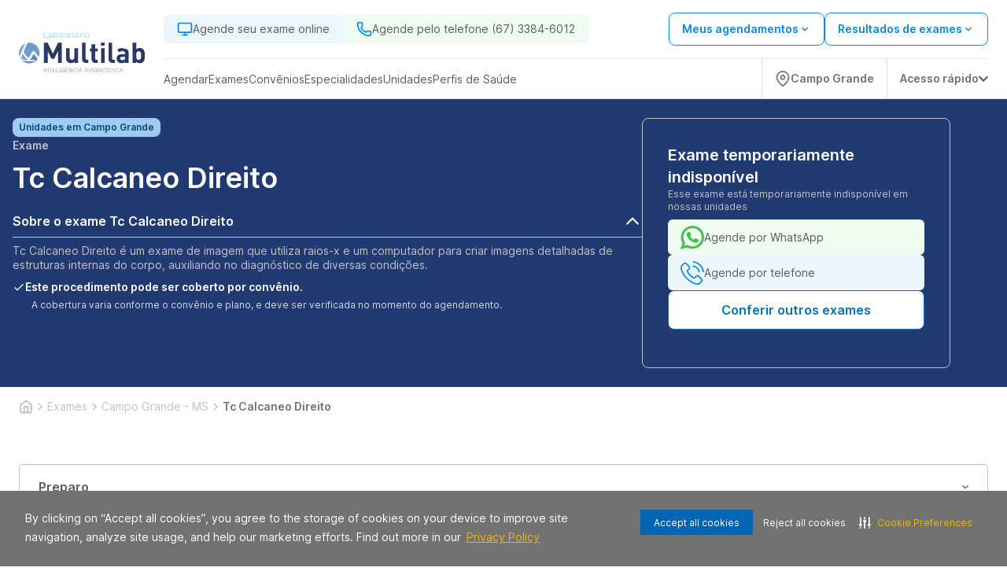

--- FILE ---
content_type: text/html; charset=utf-8
request_url: https://www.laboratoriomultilab.com.br/exame/campo-grande-ms/tc-calcaneo-direito-40798
body_size: 27751
content:
<!DOCTYPE html><html lang="pt-BR"><head><meta charSet="utf-8" data-next-head=""/><meta name="viewport" content="width=device-width" data-next-head=""/><script type="application/ld+json" data-next-head="">{"@context":"https://schema.org","@graph":[{"@type":"SiteNavigationElement","name":"Home","url":"https://www.laboratoriomultilab.com.br"},{"@type":"SiteNavigationElement","name":"Agendar","url":"https://www.laboratoriomultilab.com.br/agendamento-online/"},{"@type":"SiteNavigationElement","name":"Web Check-in","url":"https://webcheckin.alliar.com/?domain=undefined"},{"@type":"SiteNavigationElement","name":"Resultados de Exames"},{"@type":"SiteNavigationElement","name":"Unidades","url":"https://www.laboratoriomultilab.com.br/unidades"},{"@type":"SiteNavigationElement","name":"Domiciliar","url":"https://www.laboratoriomultilab.com.br/domiciliar"},{"@type":"SiteNavigationElement","name":"Dúvidas Frequentes","url":"https://www.laboratoriomultilab.com.br/informacoes-exames"},{"@type":"SiteNavigationElement","name":"Covid-19","url":"https://www.laboratoriomultilab.com.br/covid_19"},{"@type":"SiteNavigationElement","name":"Domiciliar","url":"https://www.laboratoriomultilab.com.br/domiciliar"},{"@type":"SiteNavigationElement","name":"Exames","url":"https://www.laboratoriomultilab.com.br/exames"},{"@type":"SiteNavigationElement","name":"Vacinas","url":"https://www.laboratoriomultilab.com.br/vacinas"},{"@type":"SiteNavigationElement","name":"Check-ups","url":"https://www.laboratoriomultilab.com.br/check-ups"},{"@type":"SiteNavigationElement","name":"Convênios","url":"https://www.laboratoriomultilab.com.br/agendamento-online/#/marcacao/exame"},{"@type":"SiteNavigationElement","name":"Cartão Aliança","url":"https://www.cartaoalianca.com.br/"},{"@type":"SiteNavigationElement","name":"Empresarial","url":"https://www.laboratoriomultilab.com.br/empresarial"},{"@type":"SiteNavigationElement","name":"Portal do Cliente","url":"https://www.laboratoriomultilab.com.br/agendamento-online/#/marcacao/meus-agendamentos?redirect=meus-agendamentos"}]}</script><link rel="shortcut icon" href="https://storage.googleapis.com/alliar-jornada-digital-13c0.appspot.com/home_vendas/wakanda/production/Multilab_32_ca29bd15f2/Multilab_32_ca29bd15f2.ico" data-next-head=""/><link rel="apple-touch-icon" href="https://storage.googleapis.com/alliar-jornada-digital-13c0.appspot.com/home_vendas/wakanda/production/Multilab_32_ca29bd15f2/Multilab_32_ca29bd15f2.ico" data-next-head=""/><link rel="canonical" href="https://www.laboratoriomultilab.com.br/exame/campo-grande-ms/tc-calcaneo-direito-40798" data-next-head=""/><meta property="og:image" content="https://storage.googleapis.com/alliar-jornada-digital-13c0.appspot.com/home_vendas/wakanda/production/Multilab_1200x675_4623f7f716/Multilab_1200x675_4623f7f716.png" data-next-head=""/><meta property="og:image:alt" content="Multilab Inteligência Diagnóstica" data-next-head=""/><meta property="og:image:type" content="image/png" data-next-head=""/><meta property="og:image:width" content="1200" data-next-head=""/><meta property="og:image:height" content="675" data-next-head=""/><meta property="og:url" content="https://www.laboratoriomultilab.com.br/exame/campo-grande-ms/tc-calcaneo-direito-40798" data-next-head=""/><meta property="og:type" content="website" data-next-head=""/><meta property="og:locale" content="pt-BR" data-next-head=""/><meta property="og:site_name" content="Multilab Inteligência Diagnóstica" data-next-head=""/><meta name="facebook-domain-verification" content="s7uy0gt8gntv9vheee0pxdxlr4me9i" data-next-head=""/><link rel="manifest" href="/manifest.json" data-next-head=""/><meta name="robots" content="index,follow" data-next-head=""/><script type="application/ld+json" data-next-head="">{"@context":"https://schema.org","@type":"HowTo","name":"Agende ou compre exames de forma simples","description":"Agende ou compre exames de forma simples","url":"https://www.laboratoriomultilab.com.br/exame/campo-grande-ms/tc-calcaneo-direito-40798","step":[{"@type":"HowToStep","text":"Após adicionar o procedimento desejado no carrinho clique em “Continuar Agendamento”, você será direcionado para nossa plataforma de auto agendamento.","name":"Adicione o procedimento escolhido ao carrinho"},{"@type":"HowToStep","text":"Marque seu procedimento no dia e horário desejado sem burocracia e escolha a unidade mais próxima de você.","name":"Escolha o melhor dia e horário"},{"@type":"HowToStep","text":"Faça o procedimento na unidade escolhida ou agende para receber em casa.","name":"Faça o procedimento"}]}</script><script type="application/ld+json" data-next-head="">{"@context":"https://schema.org","@type":"Product","name":"Exame Tc Calcaneo Direito","image":"https://storage.googleapis.com/alliar-jornada-digital-13c0.appspot.com/home_vendas/wakanda/production/Multilab_1200x675_4623f7f716/Multilab_1200x675_4623f7f716.png","description":"Exame Tc Calcaneo Direito com o melhor preço em Campo Grande - MS. Tópicos: ","sku":40798,"brand":{"@type":"Brand","name":"Multilab Inteligência Diagnóstica"},"offers":{"@type":"Offer","price":"Valor sob consulta","priceCurrency":"BRL","availability":"https://schema.org/InStock"}}</script><script type="application/ld+json" data-next-head="">{}</script><script type="application/ld+json" data-next-head="">{"@context":"https://schema.org","@type":"MedicalOrganization","name":"Multilab Inteligência Diagnóstica","alternateName":"Multilab Inteligência Diagnóstica (Campo Grande - MS)","url":"https://www.laboratoriomultilab.com.br","logo":"https://storage.googleapis.com/alliar-jornada-digital-13c0.appspot.com/home_vendas/wakanda/production/Multilab_1200x675_4623f7f716/Multilab_1200x675_4623f7f716.png","sameAs":["https://www.facebook.com/profile.php?id=100083026976212","https://www.instagram.com/multilab.diagnosticos/",null,"https://www.linkedin.com/company/multilab-intelig%C3%AAncia-diagn%C3%B3stica/?lipi=urn%3Ali%3Apage%3Ad_flagship3_search_srp_companies%3B6sHjz2w8SOCe%2BTi3aZIAFQ%3D%3D","https://www.laboratoriomultilab.com.br"]}</script><script type="application/ld+json" data-next-head="">{"@context":"https://schema.org","@type":"WebPage","name":"Exame Tc Calcaneo Direito","description":"Exame Tc Calcaneo Direito com o melhor preço em Campo Grande - MS. Tópicos: ","url":"https://www.laboratoriomultilab.com.br/exame/campo-grande-ms/tc-calcaneo-direito-40798","image":{"@type":"ImageObject","name":"Exame Tc Calcaneo Direito em Campo Grande - MS","url":"https://storage.googleapis.com/alliar-jornada-digital-13c0.appspot.com/home_vendas/wakanda/production/Multilab_1200x675_4623f7f716/Multilab_1200x675_4623f7f716.png","width":"1200","height":"675"}}</script><title data-next-head="">Exame Tc Calcaneo Direito em Campo Grande - MS | MS</title><meta name="keywords" content="Não Precisa De Agendamento,Entrega Em 2 Dias Úteis,Atendimento Presencial,Tomografia" data-next-head=""/><meta name="description" content="Exames Tc Calcaneo Direito (Campo Grande - MS) com o Melhor Custo Benefício. Conheça nossas unidades e consulte atendimento domiciliar. Agendar!" data-next-head=""/><meta property="og:title" content="Exame Tc Calcaneo Direito em Campo Grande - MS | MS" data-next-head=""/><meta property="og:description" content="Exames Tc Calcaneo Direito (Campo Grande - MS) com o Melhor Custo Benefício. Conheça nossas unidades e consulte atendimento domiciliar. Agendar!" data-next-head=""/><meta property="og:image:type" content="image/png" data-next-head=""/><link rel="preload" href="https://storage.googleapis.com/alliar-jornada-digital-13c0.appspot.com/home_vendas/wakanda/production/LOGOS_SVG_320x70_10_30f0809a0d/LOGOS_SVG_320x70_10_30f0809a0d.svg" as="image" data-next-head=""/><link rel="preload" href="/fonts/inter/UcC73FwrK3iLTeHuS_fvQtMwCp50KnMa1ZL7W0Q5nw.woff2" as="font" type="font/woff2" crossorigin="anonymous"/><link rel="preload" href="/fonts/inter/UcC73FwrK3iLTeHuS_fvQtMwCp50KnMa1pL7W0Q5n-wU.woff2" as="font" type="font/woff2" crossorigin="anonymous"/><link rel="preload" href="/fonts/inter/UcC73FwrK3iLTeHuS_fvQtMwCp50KnMa25L7W0Q5n-wU.woff2" as="font" type="font/woff2" crossorigin="anonymous"/><link rel="preload" href="/fonts/inter/UcC73FwrK3iLTeHuS_fvQtMwCp50KnMa2JL7W0Q5n-wU.woff2" as="font" type="font/woff2" crossorigin="anonymous"/><link rel="preload" href="/fonts/inter/UcC73FwrK3iLTeHuS_fvQtMwCp50KnMa0ZL7W0Q5n-wU.woff2" as="font" type="font/woff2" crossorigin="anonymous"/><link rel="preload" href="/fonts/inter/UcC73FwrK3iLTeHuS_fvQtMwCp50KnMa2ZL7W0Q5n-wU.woff2" as="font" type="font/woff2" crossorigin="anonymous"/><link rel="preload" href="/fonts/inter/UcC73FwrK3iLTeHuS_fvQtMwCp50KnMa2pL7W0Q5n-wU.woff2" as="font" type="font/woff2" crossorigin="anonymous"/><link rel="preload" href="/fonts/poppins/poppins-v20-latin-300.woff2" as="font" type="font/woff2" crossorigin="anonymous"/><link rel="preload" href="/fonts/poppins/poppins-v20-latin-regular.woff2" as="font" type="font/woff2" crossorigin="anonymous"/><link rel="preload" href="/fonts/poppins/poppins-v20-latin-500.woff2" as="font" type="font/woff2" crossorigin="anonymous"/><link rel="preload" href="/fonts/poppins/poppins-v20-latin-600.woff2" as="font" type="font/woff2" crossorigin="anonymous"/><link rel="preload" href="/fonts/poppins/poppins-v20-latin-700.woff2" as="font" type="font/woff2" crossorigin="anonymous"/><link rel="stylesheet" type="text/css" href="https://cdn-prod.securiti.ai/consent/cookie-consent.css"/><meta name="theme-color" content="#213A72"/><script>(function(w,d,s,l,i){w[l]=w[l]||[];w[l].push({'gtm.start':
                  new Date().getTime(),event:'gtm.js'});var f=d.getElementsByTagName(s)[0],
                  j=d.createElement(s),dl=l!='dataLayer'?'&l='+l:'';j.async=true;j.src=
                  'https://www.googletagmanager.com/gtm.js?id='+i+dl;f.parentNode.insertBefore(j,f);
                  })(window,document,'script','dataLayer','GTM-NGTLQS4');</script><script>
                  (function(h,o,t,j,a,r){
                    h.hj=h.hj||function(){(h.hj.q=h.hj.q||[]).push(arguments)};
                    h._hjSettings={hjid:0000,hjsv:0000};
                    a=o.getElementsByTagName('head')[0];
                    r=o.createElement('script');r.async=1;
                    r.src=t+h._hjSettings.hjid+j+h._hjSettings.hjsv;
                    a.appendChild(r);
                  })(window,document,'https://static.hotjar.com/c/hotjar-','.js?sv=');
                </script><link rel="preload" href="https://assets.allianca.com/home/production/_next/static/css/9df4b089ebe23f8f.css" as="style"/><link rel="stylesheet" href="https://assets.allianca.com/home/production/_next/static/css/9df4b089ebe23f8f.css" data-n-g=""/><link rel="preload" href="https://assets.allianca.com/home/production/_next/static/css/b794cb3f659e4cf5.css" as="style"/><link rel="stylesheet" href="https://assets.allianca.com/home/production/_next/static/css/b794cb3f659e4cf5.css" data-n-p=""/><noscript data-n-css=""></noscript><script defer="" nomodule="" src="https://assets.allianca.com/home/production/_next/static/chunks/polyfills-42372ed130431b0a.js"></script><script src="https://assets.allianca.com/home/production/_next/static/chunks/webpack-5a053d4592d3a207.js" defer=""></script><script src="https://assets.allianca.com/home/production/_next/static/chunks/framework-b9fd9bcc3ecde907.js" defer=""></script><script src="https://assets.allianca.com/home/production/_next/static/chunks/main-30632a7b9bd55190.js" defer=""></script><script src="https://assets.allianca.com/home/production/_next/static/chunks/pages/_app-9334f50b7632ba21.js" defer=""></script><script src="https://assets.allianca.com/home/production/_next/static/chunks/pages/%5Bcategory%5D/%5Bregion%5D/%5Bexam%5D-d630c7df2a21efb6.js" defer=""></script><script src="https://assets.allianca.com/home/production/_next/static/D8ySNoPyZ5UWBhqsKFtvY/_buildManifest.js" defer=""></script><script src="https://assets.allianca.com/home/production/_next/static/D8ySNoPyZ5UWBhqsKFtvY/_ssgManifest.js" defer=""></script><style data-styled="" data-styled-version="6.1.19">.ejGJzm{display:flex;align-items:center;justify-content:center;border:0;border-radius:8px;padding:12px;height:50px;text-transform:uppercase;font-size:1rem;font-weight:600;cursor:pointer;line-height:150%;color:#fff;background:#0072BC;width:100%;}/*!sc*/
.ejGJzm :hover{background:#0072BC;box-shadow:0px -3px 17px rgba(0, 0, 0, 0.15),0px 3px 11px -4px rgba(22, 34, 51, 0.15);}/*!sc*/
.ejGJzm :disabled{color:#fff;background:#CDCDCD;}/*!sc*/
@media (max-width:940px){.ejGJzm{width:100%;height:40px;font-size:0.875rem;border-radius:4px;line-height:22px;padding:8px;}}/*!sc*/
data-styled.g1[id="styles__Wrapper-sc-11cbjih-0"]{content:"ejGJzm,"}/*!sc*/
.dOUJsu{display:flex;justify-content:center;align-items:center;top:0px;left:0px;position:fixed;width:100%;height:100%;background-color:rgba(0,0,0,0.2);z-index:1000;cursor:initial;display:none;}/*!sc*/
data-styled.g18[id="styles__ContainerModal-sc-7nwpjw-0"]{content:"dOUJsu,"}/*!sc*/
.bkTqQk{width:100%;max-width:460px;max-height:304px;border-radius:8px;background:#fff;box-shadow:0px 16px 40px 4px rgba(0,0,0,0.08);}/*!sc*/
@media (max-width:480px){.bkTqQk{max-width:initial;max-height:initial;width:100%;height:100%;border-radius:0px;}.bkTqQk .title{text-align:start;margin-top:40px;}.bkTqQk .description{text-align:start;}}/*!sc*/
data-styled.g19[id="styles__ModalCardItem-sc-7nwpjw-1"]{content:"bkTqQk,"}/*!sc*/
.ldWWue{font-family:Inter,-apple-system,BlinkMacSystemFont,'Segoe UI',Roboto,Oxygen,Ubuntu,Cantarell,'Open Sans','Helvetica Neue',sans-serif;color:#393b47;text-align:center;font-size:24px;font-weight:600;line-height:32px;margin-bottom:8px;}/*!sc*/
data-styled.g20[id="styles__Title-sc-7nwpjw-2"]{content:"ldWWue,"}/*!sc*/
.laRfll{font-family:Inter,-apple-system,BlinkMacSystemFont,'Segoe UI',Roboto,Oxygen,Ubuntu,Cantarell,'Open Sans','Helvetica Neue',sans-serif;color:#5C5C5C;text-align:center;font-size:1rem;font-weight:400!important;line-height:24px;}/*!sc*/
data-styled.g21[id="styles__Description-sc-7nwpjw-3"]{content:"laRfll,"}/*!sc*/
.cFDPKD{display:flex;justify-content:center;padding:0px 40px 40px 40px;}/*!sc*/
data-styled.g22[id="styles__ContainerForm-sc-7nwpjw-4"]{content:"cFDPKD,"}/*!sc*/
.hGa-dGL{width:100%;}/*!sc*/
.hGa-dGL a{margin-top:24px;}/*!sc*/
.hGa-dGL a+a{margin-top:8px;}/*!sc*/
data-styled.g23[id="styles__FormCardItem-sc-7nwpjw-5"]{content:"hGa-dGL,"}/*!sc*/
.bNEgAy{display:flex;justify-content:flex-end;padding-right:8px;padding-top:8px;}/*!sc*/
data-styled.g24[id="styles__Header-sc-7nwpjw-6"]{content:"bNEgAy,"}/*!sc*/
.jgwJKR{height:40px;width:40px;display:flex;justify-content:center;align-items:center;cursor:pointer;}/*!sc*/
.jgwJKR svg{font-size:20px;}/*!sc*/
data-styled.g25[id="styles__ContainerClose-sc-7nwpjw-7"]{content:"jgwJKR,"}/*!sc*/
.eIpqHD{display:flex;border-radius:100px;background-color:#2EAAE7;cursor:pointer;}/*!sc*/
data-styled.g55[id="styles__Container-sc-6n691g-0"]{content:"eIpqHD,"}/*!sc*/
.fshWJr{display:flex;width:fit-content;align-items:center;padding:12px;border-top-left-radius:100px;border-bottom-left-radius:100px;}/*!sc*/
data-styled.g56[id="styles__ContainerInfo-sc-6n691g-1"]{content:"fshWJr,"}/*!sc*/
.iNanVA{font-family:Inter,-apple-system,BlinkMacSystemFont,'Segoe UI',Roboto,Oxygen,Ubuntu,Cantarell,'Open Sans','Helvetica Neue',sans-serif;font-weight:600;text-decoration:none;margin-left:12px;color:#fff;}/*!sc*/
@media (max-width:940px){.iNanVA{display:none;}}/*!sc*/
data-styled.g57[id="styles__Text-sc-6n691g-2"]{content:"iNanVA,"}/*!sc*/
.biKtCn{display:flex;flex-direction:column;gap:16px;align-items:flex-end;position:fixed;bottom:32px;right:32px;z-index:50;}/*!sc*/
data-styled.g61[id="styles__FloatingButtonContainer-sc-1rd430m-0"]{content:"biKtCn,"}/*!sc*/
.jgFjTz{width:24px;height:24px;}/*!sc*/
data-styled.g62[id="styles__Icon-sc-1rd430m-1"]{content:"jgFjTz,"}/*!sc*/
.ejLYfY{display:flex;align-items:center;justify-content:space-between;width:fit-content;background-color:#048ae0;color:#fff;padding:12px 32px;border-radius:8px;font-size:1rem;font-weight:600;line-height:24px;width:100%;border:0;cursor:pointer;font-family:Inter,-apple-system,BlinkMacSystemFont,'Segoe UI',Roboto,Oxygen,Ubuntu,Cantarell,'Open Sans','Helvetica Neue',sans-serif;transition:all 0.2s;justify-content:center;background-color:#fff;color:#048ae0;border:solid 1px #048ae0;}/*!sc*/
.ejLYfY:hover{background-color:#014A7E;color:#fff;}/*!sc*/
.ejLYfY svg{margin-left:8px;}/*!sc*/
.ejLYfY:hover{background-color:#fff;color:#014A7E;border:solid 1px #014A7E;}/*!sc*/
.ejLYfY:disabled{background-color:#C2C2C2;border:solid 1px #C2C2C2;color:#717171;cursor:default;}/*!sc*/
.ejLYfY:disabled:hover{background-color:#C2C2C2;border:solid 1px #C2C2C2;color:#717171;}/*!sc*/
data-styled.g63[id="styles__Button-sc-elfsav-0"]{content:"ejLYfY,"}/*!sc*/
.jMVntT{width:100%;height:100%;display:flex;align-items:center;justify-content:center;background-color:#fff;border:1px solid #E0E0E0;border-radius:8px;padding:1.5rem;transition:all ease-in-out 0.2s;}/*!sc*/
.jMVntT:hover{border:1px solid rgba(7,78,184,1);}/*!sc*/
@media (max-width:940px){.jMVntT{min-width:365px;}}/*!sc*/
@media (max-width:640px){.jMVntT{justify-content:space-between;padding:1.5rem;height:100%;}.jMVntT svg{color:#014A7E;}}/*!sc*/
data-styled.g64[id="styles__Wrapper-sc-1fl9mcc-0"]{content:"jMVntT,"}/*!sc*/
.gPFdHZ{display:flex;flex-direction:column;justify-content:space-between;gap:1rem;width:100%;height:100%;min-width:354px;}/*!sc*/
@media (max-width:640px){.gPFdHZ{gap:1rem;}}/*!sc*/
data-styled.g65[id="styles__CardContainer-sc-1fl9mcc-1"]{content:"gPFdHZ,"}/*!sc*/
.fOUQPP{font-family:Inter,-apple-system,BlinkMacSystemFont,'Segoe UI',Roboto,Oxygen,Ubuntu,Cantarell,'Open Sans','Helvetica Neue',sans-serif;font-weight:600;font-size:1.125rem;line-height:24px;color:#5C5C5C;height:48px;display:-webkit-box;-webkit-line-clamp:2;-webkit-box-orient:vertical;overflow:hidden;text-overflow:ellipsis;}/*!sc*/
@media (max-width:640px){.fOUQPP{font-size:1.125rem;}}/*!sc*/
data-styled.g66[id="styles__Title-sc-1fl9mcc-2"]{content:"fOUQPP,"}/*!sc*/
.kNLpSb{font-family:Inter,-apple-system,BlinkMacSystemFont,'Segoe UI',Roboto,Oxygen,Ubuntu,Cantarell,'Open Sans','Helvetica Neue',sans-serif;font-weight:400;font-size:0.75rem;color:#717171;}/*!sc*/
@media (max-width:640px){.kNLpSb{font-size:0.75rem;}}/*!sc*/
data-styled.g68[id="styles__ValuesText-sc-1fl9mcc-4"]{content:"kNLpSb,"}/*!sc*/
.jrXfVy{font-family:Inter,-apple-system,BlinkMacSystemFont,'Segoe UI',Roboto,Oxygen,Ubuntu,Cantarell,'Open Sans','Helvetica Neue',sans-serif;font-weight:600;line-height:32px;color:#050505;font-size:1.25rem;margin-top:4px;margin-bottom:12px;}/*!sc*/
@media (max-width:640px){.jrXfVy{font-size:1.75rem;font-weight:700;}}/*!sc*/
data-styled.g69[id="styles__PriceContainer-sc-1fl9mcc-5"]{content:"jrXfVy,"}/*!sc*/
.hEMRIb{display:flex;justify-content:space-between;flex-direction:row;gap:0.25rem;}/*!sc*/
data-styled.g70[id="styles__TitleContainer-sc-1fl9mcc-6"]{content:"hEMRIb,"}/*!sc*/
.fBlpzo{font-family:Inter,-apple-system,BlinkMacSystemFont,'Segoe UI',Roboto,Oxygen,Ubuntu,Cantarell,'Open Sans','Helvetica Neue',sans-serif;color:#717171;font-weight:400;font-size:0.75rem;line-height:150%;margin-bottom:12px;}/*!sc*/
@media (max-width:640px){.fBlpzo{font-family:Inter,-apple-system,BlinkMacSystemFont,'Segoe UI',Roboto,Oxygen,Ubuntu,Cantarell,'Open Sans','Helvetica Neue',sans-serif;font-size:0.75rem;}}/*!sc*/
data-styled.g71[id="styles__ValueDescription-sc-1fl9mcc-7"]{content:"fBlpzo,"}/*!sc*/
.jSqXUl{background-color:#E0E0E0;height:1px;border:none;}/*!sc*/
data-styled.g72[id="styles__Line-sc-1fl9mcc-8"]{content:"jSqXUl,"}/*!sc*/
.fVBeeU{display:flex;flex-direction:column;}/*!sc*/
data-styled.g73[id="styles__ValuesContainer-sc-1fl9mcc-9"]{content:"fVBeeU,"}/*!sc*/
.huWjRW{display:flex;align-items:center;justify-content:flex-end;gap:1rem;}/*!sc*/
data-styled.g76[id="styles__ButtonContainer-sc-1fl9mcc-12"]{content:"huWjRW,"}/*!sc*/
.hLVKCQ{display:inline-flex;background-color:#074eb8;color:#ffffff;font-size:12px;font-weight:600;padding:4px 8px;border-radius:5px;line-height:1;white-space:nowrap;width:fit-content;margin-top:-15px;}/*!sc*/
data-styled.g77[id="styles__HealthInsuranceTag-sc-1fl9mcc-13"]{content:"hLVKCQ,"}/*!sc*/
.dunaa-d{display:flex;justify-content:center;align-items:center;height:24px;width:fit-content;padding:0px 8px;border-radius:8px;background-color:#A0CAEE;}/*!sc*/
data-styled.g78[id="styles__Container-sc-9q4hfx-0"]{content:"dunaa-d,"}/*!sc*/
.mCipt{font-family:Inter,-apple-system,BlinkMacSystemFont,'Segoe UI',Roboto,Oxygen,Ubuntu,Cantarell,'Open Sans','Helvetica Neue',sans-serif;font-size:0.75rem;line-height:1rem;font-weight:600;color:#014a7e;}/*!sc*/
data-styled.g79[id="styles__Text-sc-9q4hfx-1"]{content:"mCipt,"}/*!sc*/
.gETKJx{display:flex;flex-direction:column;align-items:center;justify-content:center;height:auto;width:100%;transition:all;}/*!sc*/
data-styled.g80[id="style__Disclosure-sc-1jmessz-0"]{content:"gETKJx,"}/*!sc*/
.hFyvzi{cursor:pointer;display:flex;align-items:center;justify-content:space-between;width:100%;padding:8px 0;background:none;border:none;border-bottom:1px solid #C2C2C2;font-family:Inter,-apple-system,BlinkMacSystemFont,'Segoe UI',Roboto,Oxygen,Ubuntu,Cantarell,'Open Sans','Helvetica Neue',sans-serif;transition:all;}/*!sc*/
data-styled.g81[id="style__DisclosureButton-sc-1jmessz-1"]{content:"hFyvzi,"}/*!sc*/
.iyCcom{font-size:1rem;font-family:Inter,-apple-system,BlinkMacSystemFont,'Segoe UI',Roboto,Oxygen,Ubuntu,Cantarell,'Open Sans','Helvetica Neue',sans-serif;font-weight:600;color:#fff;text-align:start;transition:all;}/*!sc*/
data-styled.g82[id="style__DisclosureTitle-sc-1jmessz-2"]{content:"iyCcom,"}/*!sc*/
.iXyccz{width:24px;height:24px;display:flex;align-items:center;justify-content:center;font-size:24px;font-weight:700;color:#fff;text-align:start;transition:all;}/*!sc*/
.iXyccz img{width:24px;height:24px;}/*!sc*/
data-styled.g83[id="style__DisclosureIcon-sc-1jmessz-3"]{content:"iXyccz,"}/*!sc*/
.gEveqO{display:flex;flex-direction:column;align-items:flex-start;justify-content:flex-start;font-family:Inter,-apple-system,BlinkMacSystemFont,'Segoe UI',Roboto,Oxygen,Ubuntu,Cantarell,'Open Sans','Helvetica Neue',sans-serif;width:100%;gap:10px;font-size:0.625rem;opacity:0;height:0;overflow:hidden;transition:all 0.3s;margin-top:8px;}/*!sc*/
@media (min-width:940px){.gEveqO{margin:8px 0;}}/*!sc*/
.gEveqO.open{opacity:1;height:100%;overflow:hidden;transition:all 0.3s;}/*!sc*/
data-styled.g84[id="style__DisclosurePanel-sc-1jmessz-4"]{content:"gEveqO,"}/*!sc*/
.hFKqXW{position:relative;}/*!sc*/
@media (max-width:768px){.hFKqXW{padding-bottom:0;margin-bottom:0;min-height:550px;}}/*!sc*/
data-styled.g96[id="styles__Wrapper-sc-14rg3w5-0"]{content:"hFKqXW,"}/*!sc*/
.kjfFAo{display:flex;flex-direction:column;justify-content:center;align-items:flex-start;position:relative;height:100%;}/*!sc*/
data-styled.g97[id="styles__ContentWrapper-sc-14rg3w5-1"]{content:"kjfFAo,"}/*!sc*/
.hONhmi{display:flex;flex-wrap:wrap;width:100%;max-width:81.25rem;margin-left:auto;margin-right:auto;padding:calc(2rem / 1.33333) calc(2rem / 2);gap:4rem;}/*!sc*/
@media (min-width:940px){.hONhmi{flex-wrap:nowrap;gap:80px;}}/*!sc*/
data-styled.g98[id="styles__ContainerWrapper-sc-14rg3w5-2"]{content:"hONhmi,"}/*!sc*/
.dfGTpl{display:flex;flex-direction:column;gap:24px;color:#fff;max-width:800px;width:100%;}/*!sc*/
@media (max-width:768px){.dfGTpl{height:auto;}}/*!sc*/
data-styled.g99[id="styles__InfoContainer-sc-14rg3w5-3"]{content:"dfGTpl,"}/*!sc*/
.LhMVo{display:grid;font-size:2.625rem;font-weight:400;font-family:Inter,-apple-system,BlinkMacSystemFont,'Segoe UI',Roboto,Oxygen,Ubuntu,Cantarell,'Open Sans','Helvetica Neue',sans-serif;text-transform:capitalize;gap:4px;}/*!sc*/
@media (min-width:768px){.LhMVo{font-size:1.75rem;margin-bottom:8px;}}/*!sc*/
data-styled.g100[id="styles__Title-sc-14rg3w5-4"]{content:"LhMVo,"}/*!sc*/
.hGEhqd{font-family:Inter,-apple-system,BlinkMacSystemFont,'Segoe UI',Roboto,Oxygen,Ubuntu,Cantarell,'Open Sans','Helvetica Neue',sans-serif;font-weight:600;font-size:2.25rem;}/*!sc*/
@media (max-width:768px){.hGEhqd{display:flex;flex-direction:column;}}/*!sc*/
data-styled.g101[id="styles__DescTitle-sc-14rg3w5-5"]{content:"hGEhqd,"}/*!sc*/
.fzWtBt{font-size:0.875rem;font-weight:400;text-transform:capitalize;color:#C2C2C2;font-family:Inter,-apple-system,BlinkMacSystemFont,'Segoe UI',Roboto,Oxygen,Ubuntu,Cantarell,'Open Sans','Helvetica Neue',sans-serif;}/*!sc*/
@media (min-width:940px){.fzWtBt{font-size:0.875rem;font-weight:600;}}/*!sc*/
data-styled.g103[id="styles__Category-sc-14rg3w5-7"]{content:"fzWtBt,"}/*!sc*/
.dJsUmf{font-size:0.875rem;font-weight:400;}/*!sc*/
@media (max-width:768px){.dJsUmf{font-size:0.75rem;margin-bottom:8px;}}/*!sc*/
data-styled.g104[id="styles__Description-sc-14rg3w5-8"]{content:"dJsUmf,"}/*!sc*/
.jotmHT{display:flex;flex-direction:column;background-color:#213a72;}/*!sc*/
data-styled.g107[id="styles__Header-sc-14rg3w5-11"]{content:"jotmHT,"}/*!sc*/
.sCuew{font-family:Inter,-apple-system,BlinkMacSystemFont,'Segoe UI',Roboto,Oxygen,Ubuntu,Cantarell,'Open Sans','Helvetica Neue',sans-serif;font-size:0.875rem;line-height:1.125rem;font-weight:400;color:#C2C2C2;text-align:start;}/*!sc*/
data-styled.g108[id="styles__DisclosureContent-sc-14rg3w5-12"]{content:"sCuew,"}/*!sc*/
.fuATsf{display:flex;flex-direction:column;gap:8px;}/*!sc*/
data-styled.g109[id="styles__InfosWrapper-sc-14rg3w5-13"]{content:"fuATsf,"}/*!sc*/
.fUfrmT{display:flex;align-items:center;gap:8px;}/*!sc*/
.fUfrmT span{color:#fff;font-weight:600;font-size:0.875rem;}/*!sc*/
.fUfrmT img{width:16px;height:16px;}/*!sc*/
data-styled.g110[id="styles__InfoLine-sc-14rg3w5-14"]{content:"fUfrmT,"}/*!sc*/
.jVakpH{font-size:0.75rem;font-weight:400;color:#fff;opacity:0.8;margin-top:4px;margin-left:24px;}/*!sc*/
data-styled.g111[id="styles__DescriptionText-sc-14rg3w5-15"]{content:"jVakpH,"}/*!sc*/
.hBQNbh{font-family:Inter,-apple-system,BlinkMacSystemFont,'Segoe UI',Roboto,Oxygen,Ubuntu,Cantarell,'Open Sans','Helvetica Neue',sans-serif;font-size:16px;font-weight:400;line-height:24px;color:#818181!important;}/*!sc*/
.hBQNbh p{font-family:Inter,-apple-system,BlinkMacSystemFont,'Segoe UI',Roboto,Oxygen,Ubuntu,Cantarell,'Open Sans','Helvetica Neue',sans-serif;font-size:16px;font-weight:400;line-height:24px;color:#818181!important;}/*!sc*/
.hBQNbh span{font-family:Inter,-apple-system,BlinkMacSystemFont,'Segoe UI',Roboto,Oxygen,Ubuntu,Cantarell,'Open Sans','Helvetica Neue',sans-serif;font-size:16px;font-weight:400;line-height:24px;color:#818181!important;}/*!sc*/
.hBQNbh strong{font-family:Inter,-apple-system,BlinkMacSystemFont,'Segoe UI',Roboto,Oxygen,Ubuntu,Cantarell,'Open Sans','Helvetica Neue',sans-serif;font-weight:600;}/*!sc*/
@media (max-width:640px){.hBQNbh a{font-size:0.875rem;}}/*!sc*/
data-styled.g115[id="pages__ContentWrapper-sc-s07sge-0"]{content:"hBQNbh,"}/*!sc*/
.bynkVr{display:flex;flex-direction:column;gap:24px;margin-top:48px;margin-bottom:48px;}/*!sc*/
data-styled.g116[id="pages__InfoSection-sc-s07sge-1"]{content:"bynkVr,"}/*!sc*/
.bXkBsd{display:flex;align-items:center;width:100%;max-width:81.25rem;margin-left:auto;margin-right:auto;padding:1rem 1.5rem;}/*!sc*/
@media (max-width:940px){.bXkBsd{display:none;}}/*!sc*/
data-styled.g122[id="styles__ContainerDivWrapper-sc-1ugm1k6-0"]{content:"bXkBsd,"}/*!sc*/
.ccKDSd{display:flex;flex-wrap:wrap;gap:1.5rem;}/*!sc*/
data-styled.g123[id="styles__Ol-sc-1ugm1k6-1"]{content:"ccKDSd,"}/*!sc*/
.llAsto{display:flex;align-items:center;gap:1.5rem;font-family:Inter,-apple-system,BlinkMacSystemFont,'Segoe UI',Roboto,Oxygen,Ubuntu,Cantarell,'Open Sans','Helvetica Neue',sans-serif;color:#C2C2C2;}/*!sc*/
.llAsto:last-child{font-weight:600;color:#717171;}/*!sc*/
data-styled.g124[id="styles__Li-sc-1ugm1k6-2"]{content:"llAsto,"}/*!sc*/
.gpxplj{display:flex;color:inherit;font-size:0.875rem;text-decoration:none;cursor:pointer;}/*!sc*/
.gpxplj span{display:flex;align-items:center;font-family:Inter,-apple-system,BlinkMacSystemFont,'Segoe UI',Roboto,Oxygen,Ubuntu,Cantarell,'Open Sans','Helvetica Neue',sans-serif;line-height:18px;}/*!sc*/
data-styled.g125[id="styles__ListAnchor-sc-1ugm1k6-3"]{content:"gpxplj,"}/*!sc*/
.bXcKpk{display:flex;}/*!sc*/
data-styled.g126[id="styles__ChevronsContainer-sc-1ugm1k6-4"]{content:"bXcKpk,"}/*!sc*/
.jtgpyb{display:grid;grid-template-columns:repeat(3,1fr);gap:1rem;width:100%;max-width:1300px;margin-left:auto;margin-right:auto;overflow:auto;scrollbar-width:none;-ms-overflow-style:none;}/*!sc*/
.jtgpyb::-webkit-scrollbar{display:none;}/*!sc*/
@media (max-width:940px){.jtgpyb{display:flex;grid-template-columns:initial;}.jtgpyb li:last-child{margin-right:1.5rem;}}/*!sc*/
data-styled.g224[id="styles__ProductCardList-sc-1kkgzm0-0"]{content:"jtgpyb,"}/*!sc*/
.hzcxgv{font-family:Inter,-apple-system,BlinkMacSystemFont,'Segoe UI',Roboto,Oxygen,Ubuntu,Cantarell,'Open Sans','Helvetica Neue',sans-serif;font-size:24px;font-weight:600;color:#050505;margin-bottom:3rem;margin-right:1.5rem;}/*!sc*/
@media (max-width:940px){.hzcxgv{font-size:18px;}}/*!sc*/
data-styled.g225[id="styles__Title-sc-ra5qbp-0"]{content:"hzcxgv,"}/*!sc*/
.jUuYyX{width:100%;max-width:81.25rem;margin-left:auto;margin-right:auto;margin-top:72px;padding-left:1.5rem;padding-right:1.5rem;margin-bottom:149px;}/*!sc*/
@media (max-width:940px){.jUuYyX{margin-bottom:72px;padding-right:0;}}/*!sc*/
data-styled.g229[id="styles__Container-sc-ra5qbp-4"]{content:"jUuYyX,"}/*!sc*/
.bFXcsx{display:flex;align-items:center;gap:0.5rem;margin-top:3rem;font-family:Inter,-apple-system,BlinkMacSystemFont,'Segoe UI',Roboto,Oxygen,Ubuntu,Cantarell,'Open Sans','Helvetica Neue',sans-serif;font-size:0.875rem;font-weight:600;color:#3180F5;}/*!sc*/
data-styled.g230[id="styles__CheckUpLink-sc-ra5qbp-5"]{content:"bFXcsx,"}/*!sc*/
@font-face{font-family:'Inter';font-style:normal;font-weight:400;font-display:swap;src:local('Inter'),url('/fonts/inter/UcC73FwrK3iLTeHuS_fvQtMwCp50KnMa2JL7W0Q5n-wU.woff2') format('woff2');unicode-range:U+0460-052F,U+1C80-1C88,U+20B4,U+2DE0-2DFF,U+A640-A69F,U+FE2E-FE2F;}/*!sc*/
@font-face{font-family:'Inter';font-style:normal;font-weight:400;font-display:swap;src:local('Inter'),url('/fonts/inter/UcC73FwrK3iLTeHuS_fvQtMwCp50KnMa0ZL7W0Q5n-wU.woff2') format('woff2');unicode-range:U+0301,U+0400-045F,U+0490-0491,U+04B0-04B1,U+2116;}/*!sc*/
@font-face{font-family:'Inter';font-style:normal;font-weight:400;font-display:swap;src:local('Inter'),url('/fonts/inter/UcC73FwrK3iLTeHuS_fvQtMwCp50KnMa2ZL7W0Q5n-wU.woff2') format('woff2');unicode-range:U+1F00-1FFF;}/*!sc*/
@font-face{font-family:'Inter';font-style:normal;font-weight:400;font-display:swap;src:local('Inter'),url('/fonts/inter/UcC73FwrK3iLTeHuS_fvQtMwCp50KnMa1pL7W0Q5n-wU.woff2') format('woff2');unicode-range:U+0370-03FF;}/*!sc*/
@font-face{font-family:'Inter';font-style:normal;font-weight:400;font-display:swap;src:local('Inter'),url('/fonts/inter/UcC73FwrK3iLTeHuS_fvQtMwCp50KnMa2pL7W0Q5n-wU.woff2') format('woff2');unicode-range:U+0102-0103,U+0110-0111,U+0128-0129,U+0168-0169,U+01A0-01A1,U+01AF-01B0,U+0300-0301,U+0303-0304,U+0308-0309,U+0323,U+0329,U+1EA0-1EF9,U+20AB;}/*!sc*/
@font-face{font-family:'Inter';font-style:normal;font-weight:400;font-display:swap;src:local('Inter'),url('/fonts/inter/UcC73FwrK3iLTeHuS_fvQtMwCp50KnMa25L7W0Q5n-wU.woff2') format('woff2');unicode-range:U+0100-02AF,U+0304,U+0308,U+0329,U+1E00-1E9F,U+1EF2-1EFF,U+2020,U+20A0-20AB,U+20AD-20CF,U+2113,U+2C60-2C7F,U+A720-A7FF;}/*!sc*/
@font-face{font-family:'Inter';font-style:normal;font-weight:400;font-display:swap;src:local('Inter'),url('/fonts/inter/UcC73FwrK3iLTeHuS_fvQtMwCp50KnMa1ZL7W0Q5nw.woff2') format('woff2');unicode-range:U+0000-00FF,U+0131,U+0152-0153,U+02BB-02BC,U+02C6,U+02DA,U+02DC,U+0304,U+0308,U+0329,U+2000-206F,U+2074,U+20AC,U+2122,U+2191,U+2193,U+2212,U+2215,U+FEFF,U+FFFD;}/*!sc*/
@font-face{font-family:'Inter';font-style:normal;font-weight:600;font-display:swap;src:local('Inter'),url('/fonts/inter/UcC73FwrK3iLTeHuS_fvQtMwCp50KnMa2JL7W0Q5n-wU.woff2') format('woff2');unicode-range:U+0460-052F,U+1C80-1C88,U+20B4,U+2DE0-2DFF,U+A640-A69F,U+FE2E-FE2F;}/*!sc*/
@font-face{font-family:'Inter';font-style:normal;font-weight:600;font-display:swap;src:local('Inter'),url('/fonts/inter/UcC73FwrK3iLTeHuS_fvQtMwCp50KnMa0ZL7W0Q5n-wU.woff2') format('woff2');unicode-range:U+0301,U+0400-045F,U+0490-0491,U+04B0-04B1,U+2116;}/*!sc*/
@font-face{font-family:'Inter';font-style:normal;font-weight:600;font-display:swap;src:local('Inter'),url('/fonts/inter/UcC73FwrK3iLTeHuS_fvQtMwCp50KnMa2ZL7W0Q5n-wU.woff2') format('woff2');unicode-range:U+1F00-1FFF;}/*!sc*/
@font-face{font-family:'Inter';font-style:normal;font-weight:600;font-display:swap;src:local('Inter'),url('/fonts/inter/UcC73FwrK3iLTeHuS_fvQtMwCp50KnMa1pL7W0Q5n-wU.woff2') format('woff2');unicode-range:U+0370-03FF;}/*!sc*/
@font-face{font-family:'Inter';font-style:normal;font-weight:600;font-display:swap;src:local('Inter'),url('/fonts/inter/UcC73FwrK3iLTeHuS_fvQtMwCp50KnMa2pL7W0Q5n-wU.woff2') format('woff2');unicode-range:U+0102-0103,U+0110-0111,U+0128-0129,U+0168-0169,U+01A0-01A1,U+01AF-01B0,U+0300-0301,U+0303-0304,U+0308-0309,U+0323,U+0329,U+1EA0-1EF9,U+20AB;}/*!sc*/
@font-face{font-family:'Inter';font-style:normal;font-weight:600;font-display:swap;src:local('Inter'),url('/fonts/inter/UcC73FwrK3iLTeHuS_fvQtMwCp50KnMa25L7W0Q5n-wU.woff2') format('woff2');unicode-range:U+0100-02AF,U+0304,U+0308,U+0329,U+1E00-1E9F,U+1EF2-1EFF,U+2020,U+20A0-20AB,U+20AD-20CF,U+2113,U+2C60-2C7F,U+A720-A7FF;}/*!sc*/
@font-face{font-family:'Inter';font-style:normal;font-weight:600;font-display:swap;src:local('Inter'),url('/fonts/inter/UcC73FwrK3iLTeHuS_fvQtMwCp50KnMa1ZL7W0Q5nw.woff2') format('woff2');unicode-range:U+0000-00FF,U+0131,U+0152-0153,U+02BB-02BC,U+02C6,U+02DA,U+02DC,U+0304,U+0308,U+0329,U+2000-206F,U+2074,U+20AC,U+2122,U+2191,U+2193,U+2212,U+2215,U+FEFF,U+FFFD;}/*!sc*/
@font-face{font-family:'Inter';font-style:normal;font-weight:700;font-display:swap;src:local('Inter'),url('/fonts/inter/UcC73FwrK3iLTeHuS_fvQtMwCp50KnMa2JL7W0Q5n-wU.woff2') format('woff2');unicode-range:U+0460-052F,U+1C80-1C88,U+20B4,U+2DE0-2DFF,U+A640-A69F,U+FE2E-FE2F;}/*!sc*/
@font-face{font-family:'Inter';font-style:normal;font-weight:700;font-display:swap;src:local('Inter'),url('/fonts/inter/UcC73FwrK3iLTeHuS_fvQtMwCp50KnMa0ZL7W0Q5n-wU.woff2') format('woff2');unicode-range:U+0301,U+0400-045F,U+0490-0491,U+04B0-04B1,U+2116;}/*!sc*/
@font-face{font-family:'Inter';font-style:normal;font-weight:700;font-display:swap;src:local('Inter'),url('/fonts/inter/UcC73FwrK3iLTeHuS_fvQtMwCp50KnMa2ZL7W0Q5n-wU.woff2') format('woff2');unicode-range:U+1F00-1FFF;}/*!sc*/
@font-face{font-family:'Inter';font-style:normal;font-weight:700;font-display:swap;src:local('Inter'),url('/fonts/inter/UcC73FwrK3iLTeHuS_fvQtMwCp50KnMa1pL7W0Q5n-wU.woff2') format('woff2');unicode-range:U+0370-03FF;}/*!sc*/
@font-face{font-family:'Inter';font-style:normal;font-weight:700;font-display:swap;src:local('Inter'),url('/fonts/inter/UcC73FwrK3iLTeHuS_fvQtMwCp50KnMa2pL7W0Q5n-wU.woff2') format('woff2');unicode-range:U+0102-0103,U+0110-0111,U+0128-0129,U+0168-0169,U+01A0-01A1,U+01AF-01B0,U+0300-0301,U+0303-0304,U+0308-0309,U+0323,U+0329,U+1EA0-1EF9,U+20AB;}/*!sc*/
@font-face{font-family:'Inter';font-style:normal;font-weight:700;font-display:swap;src:local('Inter'),url('/fonts/inter/UcC73FwrK3iLTeHuS_fvQtMwCp50KnMa25L7W0Q5n-wU.woff2') format('woff2');unicode-range:U+0100-02AF,U+0304,U+0308,U+0329,U+1E00-1E9F,U+1EF2-1EFF,U+2020,U+20A0-20AB,U+20AD-20CF,U+2113,U+2C60-2C7F,U+A720-A7FF;}/*!sc*/
@font-face{font-family:'Inter';font-style:normal;font-weight:700;font-display:swap;src:local('Inter'),url('/fonts/inter/UcC73FwrK3iLTeHuS_fvQtMwCp50KnMa1ZL7W0Q5nw.woff2') format('woff2');unicode-range:U+0000-00FF,U+0131,U+0152-0153,U+02BB-02BC,U+02C6,U+02DA,U+02DC,U+0304,U+0308,U+0329,U+2000-206F,U+2074,U+20AC,U+2122,U+2191,U+2193,U+2212,U+2215,U+FEFF,U+FFFD;}/*!sc*/
@font-face{font-family:'Inter';font-style:normal;font-weight:800;font-display:swap;src:local('Inter'),url('/fonts/inter/UcC73FwrK3iLTeHuS_fvQtMwCp50KnMa2JL7W0Q5n-wU.woff2') format('woff2');unicode-range:U+0460-052F,U+1C80-1C88,U+20B4,U+2DE0-2DFF,U+A640-A69F,U+FE2E-FE2F;}/*!sc*/
@font-face{font-family:'Inter';font-style:normal;font-weight:800;font-display:swap;src:local('Inter'),url('/fonts/inter/UcC73FwrK3iLTeHuS_fvQtMwCp50KnMa0ZL7W0Q5n-wU.woff2') format('woff2');unicode-range:U+0301,U+0400-045F,U+0490-0491,U+04B0-04B1,U+2116;}/*!sc*/
@font-face{font-family:'Inter';font-style:normal;font-weight:800;font-display:swap;src:local('Inter'),url('/fonts/inter/UcC73FwrK3iLTeHuS_fvQtMwCp50KnMa2ZL7W0Q5n-wU.woff2') format('woff2');unicode-range:U+1F00-1FFF;}/*!sc*/
@font-face{font-family:'Inter';font-style:normal;font-weight:800;font-display:swap;src:local('Inter'),url('/fonts/inter/UcC73FwrK3iLTeHuS_fvQtMwCp50KnMa1pL7W0Q5n-wU.woff2') format('woff2');unicode-range:U+0370-03FF;}/*!sc*/
@font-face{font-family:'Inter';font-style:normal;font-weight:800;font-display:swap;src:local('Inter'),url('/fonts/inter/UcC73FwrK3iLTeHuS_fvQtMwCp50KnMa2pL7W0Q5n-wU.woff2') format('woff2');unicode-range:U+0102-0103,U+0110-0111,U+0128-0129,U+0168-0169,U+01A0-01A1,U+01AF-01B0,U+0300-0301,U+0303-0304,U+0308-0309,U+0323,U+0329,U+1EA0-1EF9,U+20AB;}/*!sc*/
@font-face{font-family:'Inter';font-style:normal;font-weight:800;font-display:swap;src:local('Inter'),url('/fonts/inter/UcC73FwrK3iLTeHuS_fvQtMwCp50KnMa25L7W0Q5n-wU.woff2') format('woff2');unicode-range:U+0100-02AF,U+0304,U+0308,U+0329,U+1E00-1E9F,U+1EF2-1EFF,U+2020,U+20A0-20AB,U+20AD-20CF,U+2113,U+2C60-2C7F,U+A720-A7FF;}/*!sc*/
@font-face{font-family:'Inter';font-style:normal;font-weight:800;font-display:swap;src:local('Inter'),url('/fonts/inter/UcC73FwrK3iLTeHuS_fvQtMwCp50KnMa1ZL7W0Q5nw.woff2') format('woff2');unicode-range:U+0000-00FF,U+0131,U+0152-0153,U+02BB-02BC,U+02C6,U+02DA,U+02DC,U+0304,U+0308,U+0329,U+2000-206F,U+2074,U+20AC,U+2122,U+2191,U+2193,U+2212,U+2215,U+FEFF,U+FFFD;}/*!sc*/
data-styled.g270[id="sc-global-gXPlPQ1"]{content:"sc-global-gXPlPQ1,"}/*!sc*/
@font-face{font-family:'Poppins';font-style:normal;font-weight:300;font-display:swap;src:local('Poppins Light'),local('Poppins-Light'),url('/fonts/poppins/poppins-v20-latin-300.woff2') format('woff2');}/*!sc*/
@font-face{font-family:'Poppins';font-style:normal;font-weight:400;font-display:swap;src:local('Poppins Regular'),local('Poppins-Regular'),url('/fonts/poppins/poppins-v20-latin-regular.woff2') format('woff2');}/*!sc*/
@font-face{font-family:'Poppins';font-style:normal;font-weight:500;font-display:swap;src:local('Poppins Regular'),local('Poppins-Regular'),url('/fonts/poppins/poppins-v20-latin-500.woff2') format('woff2');}/*!sc*/
@font-face{font-family:'Poppins';font-style:normal;font-weight:600;font-display:swap;src:local('Poppins SemiBold'),local('Poppins-SemiBold'),url('/fonts/poppins/poppins-v20-latin-600.woff2') format('woff2');}/*!sc*/
@font-face{font-family:'Poppins';font-style:normal;font-weight:700;font-display:swap;src:local('Poppins SemiBold'),local('Poppins-SemiBold'),url('/fonts/poppins/poppins-v20-latin-700.woff2') format('woff2');}/*!sc*/
data-styled.g271[id="sc-global-gvuMSs1"]{content:"sc-global-gvuMSs1,"}/*!sc*/
*{margin:0;padding:0;box-sizing:border-box;-webkit-font-smoothing:antialiased;-moz-osx-font-smoothing:grayscale;font-family:Inter,-apple-system,BlinkMacSystemFont,'Segoe UI',Roboto,Oxygen,Ubuntu,Cantarell,'Open Sans','Helvetica Neue',sans-serif;text-decoration:none;}/*!sc*/
html,body{overflow:visible!important;overflow-x:hidden;}/*!sc*/
html{font-size:100%;scroll-behavior:smooth;}/*!sc*/
body{font-family:Inter,-apple-system,BlinkMacSystemFont,'Segoe UI',Roboto,Oxygen,Ubuntu,Cantarell,'Open Sans','Helvetica Neue',sans-serif;font-size:1rem;}/*!sc*/
ul{list-style:none;}/*!sc*/
.swiper-pagination-bullet-active{width:26px;border-radius:40px;background-color:#213A72;}/*!sc*/
.shadow-input-search::-webkit-scrollbar{width:8px;}/*!sc*/
.shadow-input-search::-webkit-scrollbar-thumb{background-color:#888;border-radius:4px;}/*!sc*/
.shadow-input-search::-webkit-scrollbar-track{background-color:#f1f1f1;}/*!sc*/
.shadow-input-search{scrollbar-width:thin;scrollbar-color:#888 #f1f1f1;}/*!sc*/
data-styled.g272[id="sc-global-iEDSUG1"]{content:"sc-global-iEDSUG1,"}/*!sc*/
.jpsyuY{display:flex;justify-content:center;width:100%;}/*!sc*/
data-styled.g318[id="styles__Wrapper-sc-1l6wped-0"]{content:"jpsyuY,"}/*!sc*/
.bWeiEn{width:1276px;border:1px solid #C2C2C2;border-radius:4px;margin:0 24px;}/*!sc*/
.styles__ContainerCard-sc-1l6wped-1+.styles__ContainerCard-sc-1l6wped-1{margin-top:0;}/*!sc*/
.bWeiEn input[type='checkbox']~.card-body{display:none;}/*!sc*/
.bWeiEn input[type='checkbox']:checked~.card-body{display:block;}/*!sc*/
.bWeiEn input[type='checkbox']~label .arrow-open{display:none;}/*!sc*/
.bWeiEn input[type='checkbox']~label .arrow-closed{display:block;}/*!sc*/
.bWeiEn input[type='checkbox']:checked~label .arrow-open{display:block;}/*!sc*/
.bWeiEn input[type='checkbox']:checked~label .arrow-closed{display:none;}/*!sc*/
data-styled.g319[id="styles__ContainerCard-sc-1l6wped-1"]{content:"bWeiEn,"}/*!sc*/
.dLoXYc{display:none;}/*!sc*/
data-styled.g320[id="styles__CardCheckbox-sc-1l6wped-2"]{content:"dLoXYc,"}/*!sc*/
.hDtYoP{padding:16px 24px;}/*!sc*/
data-styled.g321[id="styles__ContentCard-sc-1l6wped-3"]{content:"hDtYoP,"}/*!sc*/
.dSvtcL{display:flex;justify-content:space-between;align-items:center;font-family:Inter,-apple-system,BlinkMacSystemFont,'Segoe UI',Roboto,Oxygen,Ubuntu,Cantarell,'Open Sans','Helvetica Neue',sans-serif;font-size:1rem;font-weight:600;line-height:24px;color:#5C5C5C;padding:16px 24px;cursor:pointer;}/*!sc*/
.dSvtcL .arrow-open{height:fit-content;}/*!sc*/
.dSvtcL .arrow-closed{height:max-content;}/*!sc*/
@media (max-width:940px){.dSvtcL{font-size:0.875rem;}}/*!sc*/
data-styled.g322[id="styles__Title-sc-1l6wped-4"]{content:"dSvtcL,"}/*!sc*/
.hblRwQ{height:1px;width:100%;margin-bottom:24px;background-color:#C2C2C2;}/*!sc*/
@media (max-width:940px){.hblRwQ{margin-bottom:16px;}}/*!sc*/
data-styled.g324[id="styles__Divider-sc-1l6wped-6"]{content:"hblRwQ,"}/*!sc*/
.iBNnzk{padding:0px;}/*!sc*/
data-styled.g325[id="styles__ContentWrapper-sc-1vjvsav-0"]{content:"iBNnzk,"}/*!sc*/
.ctwCuN{font-family:Inter,-apple-system,BlinkMacSystemFont,'Segoe UI',Roboto,Oxygen,Ubuntu,Cantarell,'Open Sans','Helvetica Neue',sans-serif;font-size:1rem;font-weight:600;color:#818181;line-height:24px;margin:0;padding:0;background-color:transparent;border:none;letter-spacing:normal;text-align:left;}/*!sc*/
@media (max-width:940px){.ctwCuN{font-size:0.875rem;line-height:20px;}}/*!sc*/
data-styled.g326[id="styles__DeadlineContent-sc-1vjvsav-1"]{content:"ctwCuN,"}/*!sc*/
</style>
                              <script>!function(e){var n="https://s.go-mpulse.net/boomerang/";if("False"=="True")e.BOOMR_config=e.BOOMR_config||{},e.BOOMR_config.PageParams=e.BOOMR_config.PageParams||{},e.BOOMR_config.PageParams.pci=!0,n="https://s2.go-mpulse.net/boomerang/";if(window.BOOMR_API_key="Z8LK9-8CKDP-XFLFC-NBEYQ-T97BC",function(){function e(){if(!o){var e=document.createElement("script");e.id="boomr-scr-as",e.src=window.BOOMR.url,e.async=!0,i.parentNode.appendChild(e),o=!0}}function t(e){o=!0;var n,t,a,r,d=document,O=window;if(window.BOOMR.snippetMethod=e?"if":"i",t=function(e,n){var t=d.createElement("script");t.id=n||"boomr-if-as",t.src=window.BOOMR.url,BOOMR_lstart=(new Date).getTime(),e=e||d.body,e.appendChild(t)},!window.addEventListener&&window.attachEvent&&navigator.userAgent.match(/MSIE [67]\./))return window.BOOMR.snippetMethod="s",void t(i.parentNode,"boomr-async");a=document.createElement("IFRAME"),a.src="about:blank",a.title="",a.role="presentation",a.loading="eager",r=(a.frameElement||a).style,r.width=0,r.height=0,r.border=0,r.display="none",i.parentNode.appendChild(a);try{O=a.contentWindow,d=O.document.open()}catch(_){n=document.domain,a.src="javascript:var d=document.open();d.domain='"+n+"';void(0);",O=a.contentWindow,d=O.document.open()}if(n)d._boomrl=function(){this.domain=n,t()},d.write("<bo"+"dy onload='document._boomrl();'>");else if(O._boomrl=function(){t()},O.addEventListener)O.addEventListener("load",O._boomrl,!1);else if(O.attachEvent)O.attachEvent("onload",O._boomrl);d.close()}function a(e){window.BOOMR_onload=e&&e.timeStamp||(new Date).getTime()}if(!window.BOOMR||!window.BOOMR.version&&!window.BOOMR.snippetExecuted){window.BOOMR=window.BOOMR||{},window.BOOMR.snippetStart=(new Date).getTime(),window.BOOMR.snippetExecuted=!0,window.BOOMR.snippetVersion=12,window.BOOMR.url=n+"Z8LK9-8CKDP-XFLFC-NBEYQ-T97BC";var i=document.currentScript||document.getElementsByTagName("script")[0],o=!1,r=document.createElement("link");if(r.relList&&"function"==typeof r.relList.supports&&r.relList.supports("preload")&&"as"in r)window.BOOMR.snippetMethod="p",r.href=window.BOOMR.url,r.rel="preload",r.as="script",r.addEventListener("load",e),r.addEventListener("error",function(){t(!0)}),setTimeout(function(){if(!o)t(!0)},3e3),BOOMR_lstart=(new Date).getTime(),i.parentNode.appendChild(r);else t(!1);if(window.addEventListener)window.addEventListener("load",a,!1);else if(window.attachEvent)window.attachEvent("onload",a)}}(),"".length>0)if(e&&"performance"in e&&e.performance&&"function"==typeof e.performance.setResourceTimingBufferSize)e.performance.setResourceTimingBufferSize();!function(){if(BOOMR=e.BOOMR||{},BOOMR.plugins=BOOMR.plugins||{},!BOOMR.plugins.AK){var n=""=="true"?1:0,t="",a="gqh5ieaxzcoi62lq73ta-f-edf98eda2-clientnsv4-s.akamaihd.net",i="false"=="true"?2:1,o={"ak.v":"39","ak.cp":"1829778","ak.ai":parseInt("1218799",10),"ak.ol":"0","ak.cr":9,"ak.ipv":4,"ak.proto":"h2","ak.rid":"50e9df79","ak.r":44268,"ak.a2":n,"ak.m":"","ak.n":"ff","ak.bpcip":"52.15.212.0","ak.cport":55054,"ak.gh":"23.192.164.146","ak.quicv":"","ak.tlsv":"tls1.3","ak.0rtt":"","ak.0rtt.ed":"","ak.csrc":"-","ak.acc":"","ak.t":"1769012966","ak.ak":"hOBiQwZUYzCg5VSAfCLimQ==[base64]/aTozQzHoH7E8+X1B4dYtx8dx5wO94nUB7+hjSJDx6GSmmE69CgTp4O/U8IEdWNi1MrrF9PDyGVEfeIdUWFrz+Z3AAQWxS58XZe6Qu9lL6i14ATWQi8+Kn7BODT9CKVhgDkeWdRiWFcCrSGea+GikmKh9sRV/DDSCl4weWmxbC+Zx5Ntc8SekU=","ak.pv":"2","ak.dpoabenc":"","ak.tf":i};if(""!==t)o["ak.ruds"]=t;var r={i:!1,av:function(n){var t="http.initiator";if(n&&(!n[t]||"spa_hard"===n[t]))o["ak.feo"]=void 0!==e.aFeoApplied?1:0,BOOMR.addVar(o)},rv:function(){var e=["ak.bpcip","ak.cport","ak.cr","ak.csrc","ak.gh","ak.ipv","ak.m","ak.n","ak.ol","ak.proto","ak.quicv","ak.tlsv","ak.0rtt","ak.0rtt.ed","ak.r","ak.acc","ak.t","ak.tf"];BOOMR.removeVar(e)}};BOOMR.plugins.AK={akVars:o,akDNSPreFetchDomain:a,init:function(){if(!r.i){var e=BOOMR.subscribe;e("before_beacon",r.av,null,null),e("onbeacon",r.rv,null,null),r.i=!0}return this},is_complete:function(){return!0}}}}()}(window);</script></head><body><noscript><iframe
                    src="https://www.googletagmanager.com/ns.html?id=GTM-NGTLQS4"
                    height="0"
                    width="0"
                    style="display: none; visibility: hidden"></iframe></noscript><div id="__next"><header><nav class="relative w-full hidden md:flex border-b border-neutral-semi-light bg-neutral-white z-50"><div class="flex w-full h-24 md:h-full mx-auto py-4 px-6 md:max-w-[1300px] md:pb-0"><div class="flex items-center justify-center w-fit mr-6"><a class="flex w-full min-w-20 max-h-20 h-full" title="Logo Multilab Inteligência Diagnóstica" href="/"><img id="img-menu-logo" alt="Logo Multilab Inteligência Diagnóstica" width="160" height="70" decoding="async" data-nimg="1" style="color:transparent;height:70px;max-width:160px" src="https://storage.googleapis.com/alliar-jornada-digital-13c0.appspot.com/home_vendas/wakanda/production/LOGOS_SVG_320x70_10_30f0809a0d/LOGOS_SVG_320x70_10_30f0809a0d.svg"/></a></div><div class="w-full flex md:flex-col"><div class="flex items-center w-full justify-between gap-4 mb-4"><div class="flex gap-4"><a class="flex h-9 max-w-60 items-center px-4 py-2 gap-2 rounded-small border transition-all ease-in-out lg:max-w-max border-[#EBF6FD] bg-[#EBF6FD] hover:bg-[#D7ECFA] hover:border-[#048AE033]" href="/agendamento-online/gco" id="btn-header-contact-schedule" target="_blank" title="Agende seu exame online"><img alt="Agende seu exame online" loading="lazy" width="20" height="20" decoding="async" data-nimg="1" style="color:transparent" src="https://storage.googleapis.com/alliar-jornada-digital-13c0.appspot.com/home_vendas/wakanda/production/monitor_2025_155ff3bff9/monitor_2025_155ff3bff9.svg"/><span class="text-sm font-inter text-neutral-darkest overflow-hidden whitespace-nowrap text-ellipsis">Agende seu exame online</span></a><a class="flex h-9 max-w-60 items-center px-4 py-2 gap-2 rounded-small border transition-all ease-in-out lg:max-w-max border-[#EBF6FD] bg-[#F0FBF1] hover:bg-[#E0F5E3] hover:border-[#40C35133]" href="tel:6733846012" id="btn-header-contact" target="_blank" title="Agende pelo telefone (67) 3384-6012"><img alt="Agende pelo telefone (67) 3384-6012" loading="lazy" width="20" height="20" decoding="async" data-nimg="1" style="color:transparent" src="https://storage.googleapis.com/alliar-jornada-digital-13c0.appspot.com/home_vendas/wakanda/production/phone_2025_4140d067f8/phone_2025_4140d067f8.svg"/><span class="text-sm font-inter text-neutral-darkest overflow-hidden whitespace-nowrap text-ellipsis">Agende pelo telefone (67) 3384-6012</span></a></div><div class="flex items-center gap-4"><div data-headlessui-state=""><button class="flex items-center justify-between py-3 px-4 gap-2 rounded-lg border border-[#048AE0] bg-neutral-white hover:bg-[#f0f7fd] font-inter font-semibold text-sm text-[#048AE0] leading-3 whitespace-nowrap overflow-hidden transition-all ease-in-out z-20 outline-none" id="select-resultado-de-exames-opcoes" type="button" aria-haspopup="listbox" aria-expanded="false" data-headlessui-state=""><span class="overflow-hidden text-ellipsis">Resultados de exames</span><img alt="ícone de seta para baixo" loading="lazy" width="16" height="16" decoding="async" data-nimg="1" style="color:transparent" srcSet="/_next/image?url=%2Fimg%2Farrow-down.png&amp;w=16&amp;q=75 1x, /_next/image?url=%2Fimg%2Farrow-down.png&amp;w=32&amp;q=75 2x" src="/_next/image?url=%2Fimg%2Farrow-down.png&amp;w=32&amp;q=75"/></button></div></div></div><hr class="w-full bg-neutral-semi-light"/><div class="flex items-center justify-between w-full h-[50px] gap-4"><ul class="flex gap-10"><li class="[&amp;:nth-child(3)]:hidden [&amp;:nth-child(4)]:hidden [&amp;:nth-child(5)]:hidden lg:[&amp;:nth-child(3)]:block xl:[&amp;:nth-child(4)]:block xl:[&amp;:nth-child(5)]:block"><a class="font-inter text-sm text-center text-neutral-darkest hover:font-semibold hover:text-neutral-dark transition-all duration-200 ease-in-out" id="link-header-menu" href="/agendamento-online/gco" target="_blank" rel="noreferrer" title="Agendar"><span class="whitespace-nowrap overflow-hidden text-ellipsis">Agendar</span></a></li><li class="[&amp;:nth-child(3)]:hidden [&amp;:nth-child(4)]:hidden [&amp;:nth-child(5)]:hidden lg:[&amp;:nth-child(3)]:block xl:[&amp;:nth-child(4)]:block xl:[&amp;:nth-child(5)]:block"><a class="font-inter text-sm text-center text-neutral-darkest hover:font-semibold hover:text-neutral-dark transition-all duration-200 ease-in-out" id="link-header-menu" href="/exame" target="" rel="noreferrer" title="Exames"><span class="whitespace-nowrap overflow-hidden text-ellipsis">Exames</span></a></li><li class="[&amp;:nth-child(3)]:hidden [&amp;:nth-child(4)]:hidden [&amp;:nth-child(5)]:hidden lg:[&amp;:nth-child(3)]:block xl:[&amp;:nth-child(4)]:block xl:[&amp;:nth-child(5)]:block"><a class="font-inter text-sm text-center text-neutral-darkest hover:font-semibold hover:text-neutral-dark transition-all duration-200 ease-in-out" id="link-header-menu" href="/convenios" target="" rel="noreferrer" title="Convênios"><span class="whitespace-nowrap overflow-hidden text-ellipsis">Convênios</span></a></li><li class="[&amp;:nth-child(3)]:hidden [&amp;:nth-child(4)]:hidden [&amp;:nth-child(5)]:hidden lg:[&amp;:nth-child(3)]:block xl:[&amp;:nth-child(4)]:block xl:[&amp;:nth-child(5)]:block"><a class="font-inter text-sm text-center text-neutral-darkest hover:font-semibold hover:text-neutral-dark transition-all duration-200 ease-in-out" id="link-header-menu" href="/especialidades" target="" rel="noreferrer" title="Especialidades"><span class="whitespace-nowrap overflow-hidden text-ellipsis">Especialidades</span></a></li><li class="[&amp;:nth-child(3)]:hidden [&amp;:nth-child(4)]:hidden [&amp;:nth-child(5)]:hidden lg:[&amp;:nth-child(3)]:block xl:[&amp;:nth-child(4)]:block xl:[&amp;:nth-child(5)]:block"><a class="font-inter text-sm text-center text-neutral-darkest hover:font-semibold hover:text-neutral-dark transition-all duration-200 ease-in-out" id="link-header-menu" href="/unidades" target="" rel="noreferrer" title="Unidades"><span class="whitespace-nowrap overflow-hidden text-ellipsis">Unidades</span></a></li><li class="[&amp;:nth-child(3)]:hidden [&amp;:nth-child(4)]:hidden [&amp;:nth-child(5)]:hidden lg:[&amp;:nth-child(3)]:block xl:[&amp;:nth-child(4)]:block xl:[&amp;:nth-child(5)]:block"><a class="font-inter text-sm text-center text-neutral-darkest hover:font-semibold hover:text-neutral-dark transition-all duration-200 ease-in-out" id="link-header-menu" href="/saude" target="" rel="noreferrer" title="Perfis de Saúde"><span class="whitespace-nowrap overflow-hidden text-ellipsis">Perfis de Saúde</span></a></li></ul><ul class="flex h-full items-center"><li class="flex h-full pr-4"></li><li class="flex items-center h-full border-l px-4 border-neutral-semi-light"><div id="btn-select-region" class="flex items-center justify-between gap-2 cursor-default md:justify-end"><div class="flex item gap-1"><svg class="" width="20" height="20" viewBox="0 0 20 20" fill="none" xmlns="http://www.w3.org/2000/svg"><path d="M17.5 8.33337C17.5 14.1667 10 19.1667 10 19.1667C10 19.1667 2.5 14.1667 2.5 8.33337C2.5 6.34425 3.29018 4.4366 4.6967 3.03007C6.10322 1.62355 8.01088 0.833374 10 0.833374C11.9891 0.833374 13.8968 1.62355 15.3033 3.03007C16.7098 4.4366 17.5 6.34425 17.5 8.33337Z" stroke="#717171" stroke-width="1.66667" stroke-linecap="round" stroke-linejoin="round"></path><path d="M10 10.8334C11.3807 10.8334 12.5 9.71409 12.5 8.33337C12.5 6.95266 11.3807 5.83337 10 5.83337C8.61929 5.83337 7.5 6.95266 7.5 8.33337C7.5 9.71409 8.61929 10.8334 10 10.8334Z" stroke="#717171" stroke-width="1.66667" stroke-linecap="round" stroke-linejoin="round"></path></svg><span class="font-inter font-semibold text-base text-neutral-dark md:text-sm whitespace-nowrap overflow-hidden text-ellipsis">Campo Grande</span></div></div></li><li class="flex items-center h-full border-l pl-4 border-neutral-semi-light"><label for="fast-access-desk-controller"><div class="flex items-center gap-2 font-inter font-semibold text-base text-neutral-dark whitespace-nowrap cursor-pointer md:text-sm max-w-[117px]">Acesso rápido<img alt="ícone de seta para baixo" loading="lazy" width="12" height="12" decoding="async" data-nimg="1" style="color:transparent" src="/img/arrow-down.svg"/></div></label></li></ul></div></div></div></nav><div class="styles_fastAccess__yPa_k"><input type="checkbox" class="hidden" name="fast-access-desk-controller" id="fast-access-desk-controller"/><div class="absolute md:flex w-full py-16 shadow-xl bg-neutral-light z-30"><section class="hidden md:block w-full max-w-[1300px] mx-auto px-6"><ul class="grid md:grid-cols-5 w-full gap-2 md:gap-4"><li class="w-full" id="btn-side-menu-item-link"><a class="styles_card__HO5_L" target="_self" rel="noreferrer" href="/central-de-ajuda" title="Central de Ajuda"><img loading="lazy" width="24" height="24" decoding="async" data-nimg="1" style="color:transparent" src="https://storage.googleapis.com/alliar-jornada-digital-13c0.appspot.com/home_vendas/wakanda/production/circle_question_mark_2025_105a3a566e/circle_question_mark_2025_105a3a566e.svg"/><div class="flex justify-between items-center w-full flex-nowrap"><span class="max-w-fit font-inter text-sm font-semibold text-neutral-dark md:text-base whitespace-nowrap overflow-hidden text-ellipsis">Central de Ajuda</span><img alt="ícone de seta" loading="lazy" width="12" height="12" decoding="async" data-nimg="1" style="color:transparent" src="/img/icons/keyboard-right-cinza.svg"/></div></a><div class="styles__ContainerModal-sc-7nwpjw-0 dOUJsu"><div maxWidth="460px" maxHeight="304px" class="styles__ModalCardItem-sc-7nwpjw-1 bkTqQk"><div class="styles__Header-sc-7nwpjw-6 bNEgAy"><div id="close-btn" class="styles__ContainerClose-sc-7nwpjw-7 jgwJKR"><img id="close-btn" src="/img/icon-close.svg" alt="Ícone de fechar" class="styles__CloseImg-sc-7nwpjw-8 Haztr"/></div></div><div class="styles__ContainerForm-sc-7nwpjw-4 cFDPKD"><div class="styles__FormCardItem-sc-7nwpjw-5 hGa-dGL"><p class="styles__Title-sc-7nwpjw-2 ldWWue title">Resultados de exames</p><p class="styles__Description-sc-7nwpjw-3 laRfll description">Para acessar os resultados selecione</br> uma das opções abaixo:</p></div></div></div></div></li><li class="w-full" id="btn-side-menu-item-link"><a class="styles_card__HO5_L" target="_self" rel="noreferrer" href="/fale-conosco" title="Fale Conosco"><img loading="lazy" width="24" height="24" decoding="async" data-nimg="1" style="color:transparent" src="https://storage.googleapis.com/alliar-jornada-digital-13c0.appspot.com/home_vendas/wakanda/production/headset_60a876689d/headset_60a876689d.svg"/><div class="flex justify-between items-center w-full flex-nowrap"><span class="max-w-fit font-inter text-sm font-semibold text-neutral-dark md:text-base whitespace-nowrap overflow-hidden text-ellipsis">Fale Conosco</span><img alt="ícone de seta" loading="lazy" width="12" height="12" decoding="async" data-nimg="1" style="color:transparent" src="/img/icons/keyboard-right-cinza.svg"/></div></a><div class="styles__ContainerModal-sc-7nwpjw-0 dOUJsu"><div maxWidth="460px" maxHeight="304px" class="styles__ModalCardItem-sc-7nwpjw-1 bkTqQk"><div class="styles__Header-sc-7nwpjw-6 bNEgAy"><div id="close-btn" class="styles__ContainerClose-sc-7nwpjw-7 jgwJKR"><img id="close-btn" src="/img/icon-close.svg" alt="Ícone de fechar" class="styles__CloseImg-sc-7nwpjw-8 Haztr"/></div></div><div class="styles__ContainerForm-sc-7nwpjw-4 cFDPKD"><div class="styles__FormCardItem-sc-7nwpjw-5 hGa-dGL"><p class="styles__Title-sc-7nwpjw-2 ldWWue title">Resultados de exames</p><p class="styles__Description-sc-7nwpjw-3 laRfll description">Para acessar os resultados selecione</br> uma das opções abaixo:</p></div></div></div></div></li><li class="w-full" id="btn-side-menu-item-link"><a class="styles_card__HO5_L" target="_self" rel="noreferrer" href="https://www.cartaoalianca.com.br/" title="Cartão Aliança"><img loading="lazy" width="24" height="24" decoding="async" data-nimg="1" style="color:transparent" src="https://storage.googleapis.com/alliar-jornada-digital-13c0.appspot.com/home_vendas/wakanda/production/credit_card_2025_5f361ab6d7/credit_card_2025_5f361ab6d7.svg"/><div class="flex justify-between items-center w-full flex-nowrap"><span class="max-w-fit font-inter text-sm font-semibold text-neutral-dark md:text-base whitespace-nowrap overflow-hidden text-ellipsis">Cartão Aliança</span><img alt="ícone de seta" loading="lazy" width="12" height="12" decoding="async" data-nimg="1" style="color:transparent" src="/img/icons/keyboard-right-cinza.svg"/></div></a><div class="styles__ContainerModal-sc-7nwpjw-0 dOUJsu"><div maxWidth="460px" maxHeight="304px" class="styles__ModalCardItem-sc-7nwpjw-1 bkTqQk"><div class="styles__Header-sc-7nwpjw-6 bNEgAy"><div id="close-btn" class="styles__ContainerClose-sc-7nwpjw-7 jgwJKR"><img id="close-btn" src="/img/icon-close.svg" alt="Ícone de fechar" class="styles__CloseImg-sc-7nwpjw-8 Haztr"/></div></div><div class="styles__ContainerForm-sc-7nwpjw-4 cFDPKD"><div class="styles__FormCardItem-sc-7nwpjw-5 hGa-dGL"><p class="styles__Title-sc-7nwpjw-2 ldWWue title">Resultados de exames</p><p class="styles__Description-sc-7nwpjw-3 laRfll description">Para acessar os resultados selecione</br> uma das opções abaixo:</p></div></div></div></div></li><li class="w-full" id="btn-side-menu-item-link"><a class="styles_card__HO5_L" target="_self" rel="noreferrer" href="/empresarial" title="Empresarial"><img loading="lazy" width="24" height="24" decoding="async" data-nimg="1" style="color:transparent" src="https://storage.googleapis.com/alliar-jornada-digital-13c0.appspot.com/home_vendas/wakanda/production/briefcase_business_2025_812cd9db3e/briefcase_business_2025_812cd9db3e.svg"/><div class="flex justify-between items-center w-full flex-nowrap"><span class="max-w-fit font-inter text-sm font-semibold text-neutral-dark md:text-base whitespace-nowrap overflow-hidden text-ellipsis">Empresarial</span><img alt="ícone de seta" loading="lazy" width="12" height="12" decoding="async" data-nimg="1" style="color:transparent" src="/img/icons/keyboard-right-cinza.svg"/></div></a><div class="styles__ContainerModal-sc-7nwpjw-0 dOUJsu"><div maxWidth="460px" maxHeight="304px" class="styles__ModalCardItem-sc-7nwpjw-1 bkTqQk"><div class="styles__Header-sc-7nwpjw-6 bNEgAy"><div id="close-btn" class="styles__ContainerClose-sc-7nwpjw-7 jgwJKR"><img id="close-btn" src="/img/icon-close.svg" alt="Ícone de fechar" class="styles__CloseImg-sc-7nwpjw-8 Haztr"/></div></div><div class="styles__ContainerForm-sc-7nwpjw-4 cFDPKD"><div class="styles__FormCardItem-sc-7nwpjw-5 hGa-dGL"><p class="styles__Title-sc-7nwpjw-2 ldWWue title">Resultados de exames</p><p class="styles__Description-sc-7nwpjw-3 laRfll description">Para acessar os resultados selecione</br> uma das opções abaixo:</p></div></div></div></div></li></ul></section></div><label for="fast-access-desk-controller" class="bg-transparent"><div class="hidden fixed top-0 left-0 justify-center items-center w-screen h-screen bg-neutral-black opacity-25 z-20 md:block"></div></label></div><div class="z-[1000] flex md:hidden h-32"><div class="fixed top-0 w-full flex md:hidden border-b border-neutral-semi-light bg-neutral-white h-32 pt-4 z-[1000]"><div class="flex w-full h-24 md:h-full mx-auto py-4 px-6 md:max-w-[1300px] md:pb-0"><div class="w-fit md:min-w-44 md:px-8"><a class="flex w-full min-w-20 max-h-20 h-full" title="Logo Multilab Inteligência Diagnóstica" href="/"><img id="img-menu-logo" alt="Logo Multilab Inteligência Diagnóstica" width="160" height="70" decoding="async" data-nimg="1" style="color:transparent;height:70px;max-width:160px" src="https://storage.googleapis.com/alliar-jornada-digital-13c0.appspot.com/home_vendas/wakanda/production/LOGOS_SVG_320x70_10_30f0809a0d/LOGOS_SVG_320x70_10_30f0809a0d.svg"/></a></div><div class="flex items-center justify-end w-full md:hidden"><img alt="Abrir menu" loading="lazy" width="24" height="24" decoding="async" data-nimg="1" class="cursor-pointer" style="color:transparent" src="/img/icons/menu-hamburguer.svg"/></div></div></div></div></header><div aria-label="Conteúdo principal"><main class="pages__MainContainer-sc-s07sge-2 iwEQce"><div id="content-product-view" class="styles__Header-sc-14rg3w5-11 jotmHT"><section class="styles__Wrapper-sc-14rg3w5-0 hFKqXW"><div class="styles__ContentWrapper-sc-14rg3w5-1 kjfFAo"><div class="styles__ContainerWrapper-sc-14rg3w5-2 hONhmi"><div class="styles__InfoContainer-sc-14rg3w5-3 dfGTpl"><div class="styles__Container-sc-9q4hfx-0 dunaa-d"><p class="styles__Text-sc-9q4hfx-1 mCipt">Unidades em <!-- -->Campo Grande</p></div><div><h1 class="styles__Title-sc-14rg3w5-4 LhMVo"><span class="styles__Category-sc-14rg3w5-7 fzWtBt">Exame </span><span class="styles__DescTitle-sc-14rg3w5-5 hGEhqd">Tc Calcaneo Direito</span></h1></div><div class="styles__Description-sc-14rg3w5-8 dJsUmf"><div id="disclosure-exam-outros-sobre" class="style__Disclosure-sc-1jmessz-0 gETKJx"><button class="style__DisclosureButton-sc-1jmessz-1 hFyvzi"><h2 class="style__DisclosureTitle-sc-1jmessz-2 iyCcom">Sobre o exame Tc Calcaneo Direito</h2><span class="style__DisclosureIcon-sc-1jmessz-3 iXyccz"><img src="/img/icons/keyboard-up-maior-branca.svg" alt="seta para cima"/></span></button><div class="style__DisclosurePanel-sc-1jmessz-4 gEveqO open"><div class="styles__DisclosureContent-sc-14rg3w5-12 sCuew">Tc Calcaneo Direito é um exame de imagem que utiliza raios-x e um computador para criar imagens detalhadas de estruturas internas do corpo, auxiliando no diagnóstico de diversas condições.</div></div></div></div><div class="styles__InfosWrapper-sc-14rg3w5-13 fuATsf"><div class="styles__InfoLine-sc-14rg3w5-14 fUfrmT"><img src="/img/icons/check-branco.svg" alt="ícone de verificado"/><span>Este procedimento pode ser coberto por convênio.</span></div><p class="styles__DescriptionText-sc-14rg3w5-15 jVakpH">A cobertura varia conforme o convênio e plano, e deve ser verificada no momento do agendamento.</p></div></div><div class="min-w-full md:min-w-[392px] max-w-[392px] h-fit flex flex-col p-4 md:p-8 pb-4 md:pb-12 gap-8 border rounded-lg border-neutral-main"><div class="flex flex-col gap-2"><p class="text-lg md:text-xl font-semibold leading-6 text-neutral-white">Exame temporariamente indisponível</p><p class="text-xs text-neutral-main">Esse exame está temporariamente indisponível em nossas unidades</p><a href="https://api.whatsapp.com/send?phone=5567981280321&amp;text=" class="bg-[#F0FBF1] h-[45px] w-full flex items-center gap-2 pl-4 rounded-md cursor-pointer mt-2"><img src="/img/UnavailableExam/whatsapp.svg" alt="WhatsApp" class="h-[30px] w-[30px]"/><p class="text-sm font-inter text-neutral-darkest overflow-hidden whitespace-nowrap text-ellipsis">Agende por WhatsApp</p></a><a href="tel:6733846012" class="bg-[#EBF6FD] h-[45px] w-full flex items-center gap-2 pl-4 rounded-md cursor-pointer"><img src="/img/UnavailableExam/phone.svg" alt="Telefone" class="h-[30px] w-[30px]"/><p class="text-sm font-inter text-neutral-darkest overflow-hidden whitespace-nowrap text-ellipsis">Agende por telefone</p></a><a id="btn-outros-exames" class="flex items-center h-auto py-3 px-5 md:px-8 font-inter gap-2 rounded-lg font-semibold text-sm justify-center leading-6 cursor-pointer transition-all duration-200 md:text-base bg-white text-cdb-primary-main border border-cdb-primary-main hover:text-cdb-primary-dark w-full" href="/exame">Conferir outros exames</a></div></div></div></div></section></div><div class="styles__ContainerDivWrapper-sc-1ugm1k6-0 bXkBsd"><ol class="styles__Ol-sc-1ugm1k6-1 ccKDSd breadcrumb" itemscope="" itemType="http://schema.org/BreadcrumbList"><li class="styles__Li-sc-1ugm1k6-2 llAsto breadcrumb_list" itemscope="" itemProp="itemListElement" itemType="http://schema.org/ListItem"><a id="link-breadcrumb-home" itemProp="item" title="Home" href="/" class="styles__ListAnchor-sc-1ugm1k6-3 gpxplj"><span itemProp="name"><img alt="Home" loading="lazy" width="18" height="18" decoding="async" data-nimg="1" style="color:transparent" src="/img/home-redesign.svg"/></span></a><meta itemProp="position" content="1"/><div class="styles__ChevronsContainer-sc-1ugm1k6-4 bXcKpk"><img alt="Ícone de separação do menu" loading="lazy" width="18" height="18" decoding="async" data-nimg="1" style="color:transparent" src="/img/chevron-right-redesign.svg"/></div></li><li class="styles__Li-sc-1ugm1k6-2 llAsto breadcrumb_list" itemscope="" itemProp="itemListElement" itemType="http://schema.org/ListItem"><a id="link-breadcrumb-exames" itemProp="item" title="Exames" href="/exame" class="styles__ListAnchor-sc-1ugm1k6-3 gpxplj"><span itemProp="name">Exames</span></a><meta itemProp="position" content="2"/><div class="styles__ChevronsContainer-sc-1ugm1k6-4 bXcKpk"><img alt="Ícone de separação do menu" loading="lazy" width="18" height="18" decoding="async" data-nimg="1" style="color:transparent" src="/img/chevron-right-redesign.svg"/></div></li><li class="styles__Li-sc-1ugm1k6-2 llAsto breadcrumb_list" itemscope="" itemProp="itemListElement" itemType="http://schema.org/ListItem"><a id="link-breadcrumb-campo-grande-ms" itemProp="item" title="Campo Grande - MS" href="/exame/campo-grande-ms" class="styles__ListAnchor-sc-1ugm1k6-3 gpxplj"><span itemProp="name">Campo Grande - MS</span></a><meta itemProp="position" content="3"/><div class="styles__ChevronsContainer-sc-1ugm1k6-4 bXcKpk"><img alt="Ícone de separação do menu" loading="lazy" width="18" height="18" decoding="async" data-nimg="1" style="color:transparent" src="/img/chevron-right-redesign.svg"/></div></li><li class="styles__Li-sc-1ugm1k6-2 llAsto breadcrumb_list" itemscope="" itemProp="itemListElement" itemType="http://schema.org/ListItem"><a id="link-breadcrumb-tc-calcaneo-direito" itemProp="item" title="Tc Calcaneo Direito" href="/exame/campo-grande-ms/tc-calcaneo-direito-40798" class="styles__ListAnchor-sc-1ugm1k6-3 gpxplj"><span itemProp="name">Tc Calcaneo Direito</span></a><meta itemProp="position" content="4"/></li></ol></div><section class="pages__InfoSection-sc-s07sge-1 bynkVr"><div class="styles__Wrapper-sc-1l6wped-0 jpsyuY"><div class="styles__ContainerCard-sc-1l6wped-1 bWeiEn"><input type="checkbox" id="name-card-1" name="name-card-1" class="styles__CardCheckbox-sc-1l6wped-2 dLoXYc"/><label for="name-card-1" class="styles__Title-sc-1l6wped-4 dSvtcL">Preparo<img class="arrow-closed" src="/img/arrow-down.svg" alt="ícone seta para baixo" width="8"/><img class="arrow-open" src="/img/arrow-up.svg" alt="ícone seta para cima" width="8"/></label><div class="styles__CardBody-sc-1l6wped-5 edtSYN card-body"><div class="styles__Divider-sc-1l6wped-6 hblRwQ"></div><div class="styles__ContentCard-sc-1l6wped-3 hDtYoP"><div class="pages__ContentWrapper-sc-s07sge-0 hBQNbh"><p>- Para esse exame, n&atilde;o h&aacute; necessidade de jejum.</p>

<p><span style="color:#FF0000"><strong>Aten&ccedil;&atilde;o:</strong></span></p>

<p>- Gestantes n&atilde;o poder&atilde;o realizar o exame, independentemente do m&ecirc;s de gesta&ccedil;&atilde;o.</p>

<p>- Portadores de insufici&ecirc;ncia renal em tratamento com hemodi&aacute;lise, o exame de tomografia dever&aacute; ser feito antes da realiza&ccedil;&atilde;o da hemodi&aacute;lise.<br />
&nbsp;</p>

<p>- Para exames com indica&ccedil;&otilde;es de meio de contraste, &eacute; <strong><u>obrigat&oacute;rio</u></strong> exames laboratoriais recentes de creatinina em paciente acima de 70 anos ou com os seguintes achados: doen&ccedil;a renal aguda ou cr&ocirc;nica, transplante renal pr&eacute;vio ou cirurgia renal, prote&iacute;na na urina, diabetes. Se necess&aacute;rio, ser&aacute; solicitado uma nova creatinina e o seu exame poder&aacute; ser reagendado. Validade do exame de creatinina:</p>

<p>- Pacientes com quadro est&aacute;vel: 30 dias</p>

<p>- ⁠Doen&ccedil;a renal: 7 dias</p>

<p>&nbsp;</p>

<p>- Em raz&atilde;o do DECRETO N&ordm; 64.959, DE 04 DE MAIO DE 2020 (uso geral e obrigat&oacute;rio de m&aacute;scaras de prote&ccedil;&atilde;o facial), pedimos comparecer usando apenas m&aacute;scaras de tecido (M&aacute;scaras contendo metais, interferem na qualidade da imagem e realiza&ccedil;&atilde;o do seu exame).</p>

<p>- Menor de 18 anos deve&nbsp;estar obrigatoriamente acompanhado do respons&aacute;vel legal.</p>

<p><strong>IMPORTANTE: Caso tenha exames anteriores, &eacute; necess&aacute;rio apresent&aacute;-los para estudo comparativo</strong>.</p>

<p>Assista ao v&iacute;deo abaixo e esteja preparado para seu exame.</p>  <p><a href="https://youtu.be/2F1PhuSUVGg">https://youtu.be/2F1PhuSUVGg</a></p>
</div></div></div></div></div><div class="styles__Wrapper-sc-1l6wped-0 jpsyuY"><div class="styles__ContainerCard-sc-1l6wped-1 bWeiEn"><input type="checkbox" id="name-card-2" name="name-card-2" class="styles__CardCheckbox-sc-1l6wped-2 dLoXYc"/><label for="name-card-2" class="styles__Title-sc-1l6wped-4 dSvtcL">Prazo do resultado<img class="arrow-closed" src="/img/arrow-down.svg" alt="ícone seta para baixo" width="8"/><img class="arrow-open" src="/img/arrow-up.svg" alt="ícone seta para cima" width="8"/></label><div class="styles__CardBody-sc-1l6wped-5 edtSYN card-body"><div class="styles__Divider-sc-1l6wped-6 hblRwQ"></div><div class="styles__ContentCard-sc-1l6wped-3 hDtYoP"><div class="styles__ContentWrapper-sc-1vjvsav-0 iBNnzk"><p class="styles__DeadlineContent-sc-1vjvsav-1 ctwCuN">02 Dias úteis</p></div></div></div></div></div><div class="styles__Wrapper-sc-1l6wped-0 jpsyuY"><div class="styles__ContainerCard-sc-1l6wped-1 bWeiEn"><input type="checkbox" id="name-card-3" name="name-card-3" class="styles__CardCheckbox-sc-1l6wped-2 dLoXYc"/><label for="name-card-3" class="styles__Title-sc-1l6wped-4 dSvtcL">Informações adicionais<img class="arrow-closed" src="/img/arrow-down.svg" alt="ícone seta para baixo" width="8"/><img class="arrow-open" src="/img/arrow-up.svg" alt="ícone seta para cima" width="8"/></label><div class="styles__CardBody-sc-1l6wped-5 edtSYN card-body"><div class="styles__Divider-sc-1l6wped-6 hblRwQ"></div><div class="styles__ContentCard-sc-1l6wped-3 hDtYoP"><div class="pages__ContentWrapper-sc-s07sge-0 hBQNbh"><ul><li><p>Apresentar <strong>documento de identificação</strong> oficial com foto (original ou cópia autenticada).</p></li><li><p>Seguindo as orientações dos órgãos de saúde, neste momento da pandemia será permitida a permanência de no máximo um <strong>acompanhante</strong> apenas nas seguintes situações: <strong>clientes idosos, menores de 18 anos, gestantes, pessoas com necessidades especiais ou para os exames que exigem a presença de acompanhante</strong> conforme o preparo enviado. Nos demais casos, não será permitida a presença de acompanhante. </p></li></ul></div></div></div></div></div><div class="styles__Wrapper-sc-1l6wped-0 jpsyuY"><div class="styles__ContainerCard-sc-1l6wped-1 bWeiEn"><input type="checkbox" id="name-card-4" name="name-card-4" class="styles__CardCheckbox-sc-1l6wped-2 dLoXYc"/><label for="name-card-4" class="styles__Title-sc-1l6wped-4 dSvtcL">Outros nomes para este exame<img class="arrow-closed" src="/img/arrow-down.svg" alt="ícone seta para baixo" width="8"/><img class="arrow-open" src="/img/arrow-up.svg" alt="ícone seta para cima" width="8"/></label><div class="styles__CardBody-sc-1l6wped-5 edtSYN card-body"><div class="styles__Divider-sc-1l6wped-6 hblRwQ"></div><div class="styles__ContentCard-sc-1l6wped-3 hDtYoP"><div class="pages__ContentWrapper-sc-s07sge-0 hBQNbh">Este exame não possui outros nomes.</div></div></div></div></div></section><div class="flex justify-center w-full bg-neutral-light"><div class="flex flex-col justify-center py-[72px] mx-6 gap-8 md:py-16"><div class="w-full max-w-[768px] p-6 rounded-3xl bg-neutral-white shadow-[0_16px_40px_4px_rgba(0,0,0,0.14)] md:p-10"><div class="flex justify-center mb-12"><h2 class="font-inter text-start text-xl font-semibold leading-8 text-neutral-black sm:max-w-[320px] md:max-w-[460px] md:text-[28px] sm:text-center">Agende ou compre seus exames de forma simples</h2></div><ol class="flex flex-col gap-4"><li class="styles_step__FcSek"><div class="styles_stepNumber__JcEwP">1</div><div class="min-h-20"><h3 class="font-inter font-semibold text-neutral-black md:text-lg md:leading-6">Adicione seus procedimentos ao carrinho</h3><p class="styles_stepDescription__Bvw7o">Agendar seus exames online é rápido e fácil, trazendo conveniência e praticidade para o seu dia a dia.</p></div></li><li class="styles_step__FcSek"><div class="styles_stepNumber__JcEwP">2</div><div class="min-h-20"><h3 class="font-inter font-semibold text-neutral-black md:text-lg md:leading-6">Escolha o melhor dia e horário</h3><p class="styles_stepDescription__Bvw7o">Escolha o dia e hora que melhor se encaixe na sua rotina</p></div></li><li class="styles_step__FcSek"><div class="styles_stepNumber__JcEwP">3</div><div class="min-h-20"><h3 class="font-inter font-semibold text-neutral-black md:text-lg md:leading-6">Realize seus procedimentos</h3><p class="styles_stepDescription__Bvw7o">Faça seus procedimentos na unidade escolhida</p></div></li><li class="styles_step__FcSek"><div class="styles_stepNumber__JcEwP">4</div><div class="min-h-20"><h3 class="font-inter font-semibold text-neutral-black md:text-lg md:leading-6">Tenha acesso aos seus resultados sem sair de casa</h3><p class="styles_stepDescription__Bvw7o">Tenha acesso aos resultados dos seus exames onde e quando quiser. Conheça o <a href='https://portal-paciente.diimagem.com.br' target='_blank'>Portal do Paciente.</a></p></div></li></ol><div class="flex justify-start w-full mt-10 md:mt-11 md:max-w-[308px]"><button id="btn-section" skin="primary" color="brand-color-cdb-primary" mode="light" class="styles__Wrapper-sc-11cbjih-0 ejGJzm">Agendar agora</button></div></div></div></div></main><section class="styles__Container-sc-ra5qbp-4 jUuYyX"><h2 class="styles__Title-sc-ra5qbp-0 hzcxgv">Mais exames em Campo Grande - MS</h2><ul class="styles__ProductCardList-sc-1kkgzm0-0 jtgpyb"><li><a id="card-product-RMABSUP-rm-abdomen-superior" href="/exame/campo-grande-ms/rm-abdomen-superior" title="Rm Abdomen Superior" class="styles__Wrapper-sc-1fl9mcc-0 jMVntT"><div class="styles__CardContainer-sc-1fl9mcc-1 gPFdHZ"><div class="styles__TitleContainer-sc-1fl9mcc-6 hEMRIb"><h3 id="card-product-RMABSUP-rm-abdomen-superior" class="styles__Title-sc-1fl9mcc-2 fOUQPP">Rm Abdomen Superior</h3></div><span class="styles__HealthInsuranceTag-sc-1fl9mcc-13 hLVKCQ">Coberto por convênios</span><div class="styles__ValuesContainer-sc-1fl9mcc-9 fVBeeU"><p class="styles__ValuesText-sc-1fl9mcc-4 kNLpSb">É um conjunto de exames feitos regularmente para verificar como está o seu corpo e prevenir doenças. um conjunto de exames feitos regularmente para verificar como está o seu corpo e prevenir doenças.</p></div><hr class="styles__Line-sc-1fl9mcc-8 jSqXUl"/><div id="card-product-RMABSUP-rm-abdomen-superior" class="styles__ValuesContainer-sc-1fl9mcc-9 fVBeeU"><p class="styles__ValuesText-sc-1fl9mcc-4 kNLpSb">A partir de:</p><p class="styles__PriceContainer-sc-1fl9mcc-5 jrXfVy">Sob consulta</p><span class="styles__ValueDescription-sc-1fl9mcc-7 fBlpzo">O valor pode variar conforme a unidade</span><div class="styles__ButtonContainer-sc-1fl9mcc-12 huWjRW"></div></div></div></a></li><li><a id="card-product-AMPMAG-ampliacao-ou-magnificacao-de-lesao-mamaria" href="/exame/campo-grande-ms/ampliacao-ou-magnificacao-de-lesao-mamaria" title="Ampliacao Ou Magnificacao De Lesao Mamaria" class="styles__Wrapper-sc-1fl9mcc-0 jMVntT"><div class="styles__CardContainer-sc-1fl9mcc-1 gPFdHZ"><div class="styles__TitleContainer-sc-1fl9mcc-6 hEMRIb"><h3 id="card-product-AMPMAG-ampliacao-ou-magnificacao-de-lesao-mamaria" class="styles__Title-sc-1fl9mcc-2 fOUQPP">Ampliacao Ou Magnificacao De Lesao Mamaria</h3></div><span class="styles__HealthInsuranceTag-sc-1fl9mcc-13 hLVKCQ">Coberto por convênios</span><div class="styles__ValuesContainer-sc-1fl9mcc-9 fVBeeU"><p class="styles__ValuesText-sc-1fl9mcc-4 kNLpSb">É um conjunto de exames feitos regularmente para verificar como está o seu corpo e prevenir doenças. um conjunto de exames feitos regularmente para verificar como está o seu corpo e prevenir doenças.</p></div><hr class="styles__Line-sc-1fl9mcc-8 jSqXUl"/><div id="card-product-AMPMAG-ampliacao-ou-magnificacao-de-lesao-mamaria" class="styles__ValuesContainer-sc-1fl9mcc-9 fVBeeU"><p class="styles__ValuesText-sc-1fl9mcc-4 kNLpSb">A partir de:</p><p class="styles__PriceContainer-sc-1fl9mcc-5 jrXfVy">Sob consulta</p><span class="styles__ValueDescription-sc-1fl9mcc-7 fBlpzo">O valor pode variar conforme a unidade</span><div class="styles__ButtonContainer-sc-1fl9mcc-12 huWjRW"></div></div></div></a></li><li><a id="card-product-USDOPVP-us-doppler-vasos-do-pescoco" href="/exame/campo-grande-ms/us-doppler-vasos-do-pescoco" title="Us Doppler Vasos Do Pescoco" class="styles__Wrapper-sc-1fl9mcc-0 jMVntT"><div class="styles__CardContainer-sc-1fl9mcc-1 gPFdHZ"><div class="styles__TitleContainer-sc-1fl9mcc-6 hEMRIb"><h3 id="card-product-USDOPVP-us-doppler-vasos-do-pescoco" class="styles__Title-sc-1fl9mcc-2 fOUQPP">Us Doppler Vasos Do Pescoco</h3></div><span class="styles__HealthInsuranceTag-sc-1fl9mcc-13 hLVKCQ">Coberto por convênios</span><div class="styles__ValuesContainer-sc-1fl9mcc-9 fVBeeU"><p class="styles__ValuesText-sc-1fl9mcc-4 kNLpSb">É um conjunto de exames feitos regularmente para verificar como está o seu corpo e prevenir doenças. um conjunto de exames feitos regularmente para verificar como está o seu corpo e prevenir doenças.</p></div><hr class="styles__Line-sc-1fl9mcc-8 jSqXUl"/><div id="card-product-USDOPVP-us-doppler-vasos-do-pescoco" class="styles__ValuesContainer-sc-1fl9mcc-9 fVBeeU"><p class="styles__ValuesText-sc-1fl9mcc-4 kNLpSb">A partir de:</p><p class="styles__PriceContainer-sc-1fl9mcc-5 jrXfVy">Sob consulta</p><span class="styles__ValueDescription-sc-1fl9mcc-7 fBlpzo">O valor pode variar conforme a unidade</span><div class="styles__ButtonContainer-sc-1fl9mcc-12 huWjRW"></div></div></div></a></li><li><a id="card-product-USCAROTD-us-doppler-carotidas" href="/exame/campo-grande-ms/us-doppler-carotidas" title="Us Doppler Carotidas" class="styles__Wrapper-sc-1fl9mcc-0 jMVntT"><div class="styles__CardContainer-sc-1fl9mcc-1 gPFdHZ"><div class="styles__TitleContainer-sc-1fl9mcc-6 hEMRIb"><h3 id="card-product-USCAROTD-us-doppler-carotidas" class="styles__Title-sc-1fl9mcc-2 fOUQPP">Us Doppler Carotidas</h3></div><span class="styles__HealthInsuranceTag-sc-1fl9mcc-13 hLVKCQ">Coberto por convênios</span><div class="styles__ValuesContainer-sc-1fl9mcc-9 fVBeeU"><p class="styles__ValuesText-sc-1fl9mcc-4 kNLpSb">É um conjunto de exames feitos regularmente para verificar como está o seu corpo e prevenir doenças. um conjunto de exames feitos regularmente para verificar como está o seu corpo e prevenir doenças.</p></div><hr class="styles__Line-sc-1fl9mcc-8 jSqXUl"/><div id="card-product-USCAROTD-us-doppler-carotidas" class="styles__ValuesContainer-sc-1fl9mcc-9 fVBeeU"><p class="styles__ValuesText-sc-1fl9mcc-4 kNLpSb">A partir de:</p><p class="styles__PriceContainer-sc-1fl9mcc-5 jrXfVy">Sob consulta</p><span class="styles__ValueDescription-sc-1fl9mcc-7 fBlpzo">O valor pode variar conforme a unidade</span><div class="styles__ButtonContainer-sc-1fl9mcc-12 huWjRW"></div></div></div></a></li><li><a id="card-product-ECG-eletrocardiograma-ecg" href="/exame/campo-grande-ms/eletrocardiograma-ecg" title="Eletrocardiograma  Ecg" class="styles__Wrapper-sc-1fl9mcc-0 jMVntT"><div class="styles__CardContainer-sc-1fl9mcc-1 gPFdHZ"><div class="styles__TitleContainer-sc-1fl9mcc-6 hEMRIb"><h3 id="card-product-ECG-eletrocardiograma-ecg" class="styles__Title-sc-1fl9mcc-2 fOUQPP">Eletrocardiograma  Ecg</h3></div><span class="styles__HealthInsuranceTag-sc-1fl9mcc-13 hLVKCQ">Coberto por convênios</span><div class="styles__ValuesContainer-sc-1fl9mcc-9 fVBeeU"><p class="styles__ValuesText-sc-1fl9mcc-4 kNLpSb">É um conjunto de exames feitos regularmente para verificar como está o seu corpo e prevenir doenças. um conjunto de exames feitos regularmente para verificar como está o seu corpo e prevenir doenças.</p></div><hr class="styles__Line-sc-1fl9mcc-8 jSqXUl"/><div id="card-product-ECG-eletrocardiograma-ecg" class="styles__ValuesContainer-sc-1fl9mcc-9 fVBeeU"><p class="styles__ValuesText-sc-1fl9mcc-4 kNLpSb">A partir de:</p><p class="styles__PriceContainer-sc-1fl9mcc-5 jrXfVy">Sob consulta</p><span class="styles__ValueDescription-sc-1fl9mcc-7 fBlpzo">O valor pode variar conforme a unidade</span><div class="styles__ButtonContainer-sc-1fl9mcc-12 huWjRW"></div></div></div></a></li><li><a id="card-product-ARMPESC-angio-rm-arterial-de-pescoco" href="/exame/campo-grande-ms/angio-rm-arterial-de-pescoco" title="Angio Rm Arterial De Pescoco" class="styles__Wrapper-sc-1fl9mcc-0 jMVntT"><div class="styles__CardContainer-sc-1fl9mcc-1 gPFdHZ"><div class="styles__TitleContainer-sc-1fl9mcc-6 hEMRIb"><h3 id="card-product-ARMPESC-angio-rm-arterial-de-pescoco" class="styles__Title-sc-1fl9mcc-2 fOUQPP">Angio Rm Arterial De Pescoco</h3></div><span class="styles__HealthInsuranceTag-sc-1fl9mcc-13 hLVKCQ">Coberto por convênios</span><div class="styles__ValuesContainer-sc-1fl9mcc-9 fVBeeU"><p class="styles__ValuesText-sc-1fl9mcc-4 kNLpSb">É um conjunto de exames feitos regularmente para verificar como está o seu corpo e prevenir doenças. um conjunto de exames feitos regularmente para verificar como está o seu corpo e prevenir doenças.</p></div><hr class="styles__Line-sc-1fl9mcc-8 jSqXUl"/><div id="card-product-ARMPESC-angio-rm-arterial-de-pescoco" class="styles__ValuesContainer-sc-1fl9mcc-9 fVBeeU"><p class="styles__ValuesText-sc-1fl9mcc-4 kNLpSb">A partir de:</p><p class="styles__PriceContainer-sc-1fl9mcc-5 jrXfVy">Sob consulta</p><span class="styles__ValueDescription-sc-1fl9mcc-7 fBlpzo">O valor pode variar conforme a unidade</span><div class="styles__ButtonContainer-sc-1fl9mcc-12 huWjRW"></div></div></div></a></li></ul><a href="/exame" class="styles__CheckUpLink-sc-ra5qbp-5 bFXcsx">Confira todos os nossos exames<!-- --> <img alt="seta para direita" loading="lazy" width="12" height="12" decoding="async" data-nimg="1" style="color:transparent" src="/img/icons/arrow-right-blue.svg"/></a></section></div><!--$--><!--/$--><div class="styles__FloatingButtonContainer-sc-1rd430m-0 biKtCn"><div id="contact-item-phone" data-testid="contact-item-phone" color="brand-color-cdb-primary-medium" class="styles__Container-sc-6n691g-0 eIpqHD"><div id="contact-item-phone" class="styles__ContainerInfo-sc-6n691g-1 fshWJr"><img id="contact-item-phone" src="/img/icon-button-phone.svg" alt="Logo de telefone" class="styles__Icon-sc-1rd430m-1 jgFjTz"/><p id="btn_ligacao_borda" title="Agendar (67) 3384-6012" class="styles__Text-sc-6n691g-2 iNanVA">Agendar (67) 3384-6012</p></div></div></div><footer class="bg-allianca-secondary-dark flex flex-col justify-between items-center w-full"><div class="w-full flex justify-center py-10 md:py-20 pl-6 pr-6"><div class="max-w-[1252px] w-full mx-auto"><div class="h-full w-full flex justify-between flex-col gap-6 md:gap-10 md:flex-row"><div class="h-full w-full flex flex-col gap-6 md:gap-10 md:flex-row"><div class="max-w-fit"><div class="flex items-center md:mb-3 "><p class="text-white mr-2 font-semibold md:font-normal text-sm md:text-base">Paciente</p><div class="md:hidden hover:cursor-pointer"><img alt="seta" loading="lazy" width="20" height="20" decoding="async" data-nimg="1" style="color:transparent" src="/img/icons/keyboard-down-branco.svg"/></div></div><ul class="text-cdb-primary-semi-light text-sm md:flex flex-col w-max-72 w-full gap-3 hidden md:flex"><li class="list-none"><a id="link-footer-item" target="_blank" title="Portal do Paciente" rel="noreferrer" href="/agendamento-online/gco?redirect=meus-agendamentos" class="hover:underline">Portal do Paciente</a></li><li class="list-none"><a id="link-footer-item" target="_blank" title="Paciente: Resultados de Exames" rel="noreferrer" href="https://resultados.laboratoriomultilab.com.br/" class="hover:underline">Paciente: Resultados de Exames</a></li><li class="list-none"><a id="link-footer-item" target="_blank" title="Médico: Resultados de Exames" rel="noreferrer" href="https://resultados.laboratoriomultilab.com.br/" class="hover:underline">Médico: Resultados de Exames</a></li><li class="list-none"><a id="link-footer-item" target="_blank" title="Cartão Aliança" rel="noreferrer" href="https://www.cartaoalianca.com.br/" class="hover:underline">Cartão Aliança</a></li><li class="list-none"><a id="link-footer-item" target="" title="Unidades" rel="noreferrer" href="/unidades" class="hover:underline">Unidades</a></li></ul></div><div class="max-w-fit"><div class="flex items-center md:mb-3 "><p class="text-white mr-2 font-semibold md:font-normal text-sm md:text-base">Agendamento</p><div class="md:hidden hover:cursor-pointer"><img alt="seta" loading="lazy" width="20" height="20" decoding="async" data-nimg="1" style="color:transparent" src="/img/icons/keyboard-down-branco.svg"/></div></div><ul class="text-cdb-primary-semi-light text-sm md:flex flex-col w-max-72 w-full gap-3 hidden md:flex"><li class="list-none"><a id="link-footer-item" target="_blank" title="Agendar" rel="noreferrer" href="/agendamento-online/gco" class="hover:underline">Agendar</a></li><li class="list-none"><a id="link-footer-item" target="" title="Exames" rel="noreferrer" href="/exame" class="hover:underline">Exames</a></li><li class="list-none"><a id="link-footer-item" target="" title="Especialidades" rel="noreferrer" href="/especialidades" class="hover:underline">Especialidades</a></li><li class="list-none"><a id="link-footer-item" target="" title="Perfis de Saúde" rel="noreferrer" href="/saude" class="hover:underline">Perfis de Saúde</a></li><li class="list-none"><a id="link-footer-item" target="" title="Convênios" rel="noreferrer" href="/convenios" class="hover:underline">Convênios</a></li></ul></div><div class="max-w-fit"><div class="flex items-center md:mb-3 "><p class="text-white mr-2 font-semibold md:font-normal text-sm md:text-base">Sobre Nós</p><div class="md:hidden hover:cursor-pointer"><img alt="seta" loading="lazy" width="20" height="20" decoding="async" data-nimg="1" style="color:transparent" src="/img/icons/keyboard-down-branco.svg"/></div></div><ul class="text-cdb-primary-semi-light text-sm md:flex flex-col w-max-72 w-full gap-3 hidden md:flex"><li class="list-none"><a id="link-footer-item" target="" title="Quem Somos" rel="noreferrer" href="/quem-somos" class="hover:underline">Quem Somos</a></li><li class="list-none"><a id="link-footer-item" target="_blank" title="Canal de Denúncia" rel="noreferrer" href="https://canaldedenuncia.com.br/allianca/" class="hover:underline">Canal de Denúncia</a></li><li class="list-none"><a id="link-footer-item" target="_blank" title="Portal de Privacidade" rel="noreferrer" href="https://privacy-central.securiti.ai/#/dsr/aad95105-81f3-4530-a980-eb9f73426989" class="hover:underline">Portal de Privacidade</a></li><li class="list-none"><a id="link-footer-item" target="" title="Política de Privacidade" rel="noreferrer" href="/politica-de-privacidade" class="hover:underline">Política de Privacidade</a></li><li class="list-none"><a id="link-footer-item" target="_blank" title="Trabalhe Conosco" rel="noreferrer" href="https://www.laboratoriomultilab.com.br/trabalhe-conosco" class="hover:underline">Trabalhe Conosco</a></li><li class="list-none"><a id="link-footer-item" target="" title="Termo de Uso" rel="noreferrer" href="https://bit.ly/3JZ0zKj" class="hover:underline">Termo de Uso</a></li></ul></div><div class="max-w-fit"><div class="flex items-center md:mb-3 "><p class="text-white mr-2 font-semibold md:font-normal text-sm md:text-base">Contato</p><div class="md:hidden hover:cursor-pointer"><img alt="seta" loading="lazy" width="20" height="20" decoding="async" data-nimg="1" style="color:transparent" src="/img/icons/keyboard-down-branco.svg"/></div></div><ul class="text-cdb-primary-semi-light text-sm md:flex flex-col w-max-72 w-full gap-3 hidden md:flex"><li class="list-none"><a id="link-footer-item" target="" title="Fale Conosco: Sugestões, elogios ou reclamações" rel="noreferrer" href="/fale-conosco" class="hover:underline">Fale Conosco: Sugestões, elogios ou reclamações</a></li><li class="list-none"><a id="link-footer-item" target="" title="Fale Conosco: (67) 3316-4515" rel="noreferrer" href="tel:6733164515" class="hover:underline">Fale Conosco: (67) 3316-4515</a></li><li class="list-none"><a id="link-footer-item" target="" title="Central de Atendimento: (67) 3384-6012" rel="noreferrer" href="tel:6733846012" class="hover:underline">Central de Atendimento: (67) 3384-6012</a></li><li class="list-none"><a id="link-footer-item" target="" title="Central de Ajuda" rel="noreferrer" href="/central-de-ajuda" class="hover:underline">Central de Ajuda</a></li><li class="list-none"><a id="link-footer-item" target="" title="Empresarial" rel="noreferrer" href="/empresarial" class="hover:underline">Empresarial</a></li></ul></div></div><div><div class="flex flex-col items-start md:items-center w-full h-full"><div class="flex flex-col md:flex-row gap-6 md:gap-8"><div class="flex flex-col items-start md:items-center gap-6"><div class="flex flex-col items-start md:items-center"><span class="mb-3 text-neutral-white font-semibold text-sm" style="white-space:nowrap;word-break:keep-all;width:91px;height:20px">Redes Sociais</span><ul class="flex gap-2 items-center justify-start md:justify-center"><li class="hover:opacity-80 cursor-pointer"><a href="https://www.facebook.com/profile.php?id=100083026976212" target="_blank" id="btn-social-facebook" rel="noreferrer"><img alt="Logo Facebook" loading="lazy" width="40" height="43" decoding="async" data-nimg="1" style="color:transparent;width:40px;height:43px;max-width:none" src="/img/facebook.svg"/></a></li><li class="hover:opacity-80 cursor-pointer"><a href="https://www.instagram.com/multilab.diagnosticos/" target="_blank" id="btn-social-instagram" rel="noreferrer"><img alt="Logo Instagram" loading="lazy" width="40" height="43" decoding="async" data-nimg="1" style="color:transparent;width:40px;height:43px;max-width:none" src="/img/instagram.svg"/></a></li><li class="hover:opacity-80 cursor-pointer"><a href="https://www.linkedin.com/company/multilab-intelig%C3%AAncia-diagn%C3%B3stica/?lipi=urn%3Ali%3Apage%3Ad_flagship3_search_srp_companies%3B6sHjz2w8SOCe%2BTi3aZIAFQ%3D%3D" target="_blank" id="btn-social-linkedin" rel="noreferrer"><img alt="Logo Linkedin" loading="lazy" width="40" height="43" decoding="async" data-nimg="1" style="color:transparent;width:40px;height:43px;max-width:none" src="/img/linkedin.svg"/></a></li></ul></div></div></div></div></div></div></div></div><div class="pr-6 pl-6 w-full flex justify-center bg-allianca-secondary-main"><div class="max-w-[1252px] w-full mx-auto"><div class=" pt-6 pb-6 w-full flex flex-col justify-center items-center"><div class="pb-6 w-full flex flex-col items-center border-b border-neutral-main  md:flex md:flex-row md:justify-between"><img alt="Grupo Alliança" loading="lazy" width="76" height="43" decoding="async" data-nimg="1" style="color:transparent" src="https://storage.googleapis.com/alliar-jornada-digital-13c0.appspot.com/home_vendas/wakanda/production/Logo_Allian_a_2x_8f4b88d812/Logo_Allian_a_2x_8f4b88d812.svg"/><div class="flex flex-col items-start"><small class="text-neutral-white text-xs md:text-sm">Responsável Técnico: <!-- -->Dr. Ricardo Sartim - CRM: 129559 SP</small><small class="text-neutral-white text-xs md:text-sm">2025 ALLIANÇA. TODOS OS DIREITOS RESERVADOS.<!-- --> <!-- -->00.860.254/0001-80.</small></div></div><div class="pt-6 pb-6"><p class="text-xs text-neutral-white text-center md:text-start">O Grupo Alliança e Alliança Saúde não utilizam a marca ALLIANÇA nos estados da Bahia e do Sergipe para identificação de seus produtos e serviços e não são marcas e/ou empresas relacionadas, direta ou indiretamente, com o Grupo RedeD’Or São Luiz S.A., Hospital Esperança S.A., Hospital Aliança, Centro Médico Aliança e/ou CAP – Centro Aliança De Pediatria.</p></div></div></div></div></footer><!--$--><!--/$--><!--$--><div id="background" class="hidden justify-center items-center top-0 right-0 bottom-0 left-0 fixed w-full h-screen bg-[rgba(0,0,0,0.2)] z-[4000] overflow-y-auto"><div class="w-full max-w-[440px] p-10 m-6 rounded-lg z-[5000] bg-neutral-white md:p-16"><div class="flex items-center justify-center w-full mb-6"><img src="/img/icons/map-pin-preto.svg" alt="Icone de localização"/><span class="font-inter ml-5 text-base text-neutral-700 font-semibold">Selecione sua região</span></div><ul class="flex flex-col w-full gap-6"><li><button id="btn-region-modal-select-region" skin="secondary" class="styles__Button-sc-elfsav-0 ejLYfY"><span class="max-w-fit whitespace-nowrap overflow-hidden text-ellipsis">Campo Grande</span></button></li></ul></div></div><!--/$--></div><script id="__NEXT_DATA__" type="application/json">{"props":{"pageProps":{"essentialPageData":{"seoPageData":{"faviconURL":"https://storage.googleapis.com/alliar-jornada-digital-13c0.appspot.com/home_vendas/wakanda/production/Multilab_32_ca29bd15f2/Multilab_32_ca29bd15f2.ico","logoURL":"https://storage.googleapis.com/alliar-jornada-digital-13c0.appspot.com/home_vendas/wakanda/production/LOGOS_SVG_320x70_10_30f0809a0d/LOGOS_SVG_320x70_10_30f0809a0d.svg","pageCanonicalTag":"https://www.laboratoriomultilab.com.br","pageDescription":"Acesse para agendar exames, vacinas, check-ups, procedimento por imagem, domiciliar e mais. Delfin, a melhor opção para cuidar da sua saúde.","pageSiteName":"Multilab Inteligência Diagnóstica","pageTitle":"Multilab Inteligência Diagnóstica | A Melhor Opção para Cuidar da sua Saúde","seoShareLogo":"https://storage.googleapis.com/alliar-jornada-digital-13c0.appspot.com/home_vendas/wakanda/production/Multilab_1200x675_4623f7f716/Multilab_1200x675_4623f7f716.png","seoStructuredDataLogo":"https://storage.googleapis.com/alliar-jornada-digital-13c0.appspot.com/home_vendas/wakanda/production/Multilab_1200x675_4623f7f716/Multilab_1200x675_4623f7f716.png"},"featureFlags":{"domiciliar":false,"cartaoAlianca":true,"showPrices":true},"tokens":{"gtmId":"GTM-NGTLQS4","dataTenantUuid":"43736ce7-104c-48d5-b10b-5aec52b72d04","dataDomainUuid":"355dea9c-33b7-4495-8f49-6485a735cae6","dataBackendUrl":"https://app.securiti.ai","hotjarHjid":"0000","hotjarHjsv":"0000","mixpanelId":null,"facebookDomainVerification":"s7uy0gt8gntv9vheee0pxdxlr4me9i"},"regions":[{"code":"campo-grande-ms","name":"Campo Grande","state":"MS","domain":"multilab","showOnSite":true,"headerBannerCarousel":[{"id":68,"title":"Seus agendamentos em um clique.","description":"Consulte os agendamentos que realizou. É simples e rápido.","backgroundColor":"azul_allianca_secondary_semi_light","textColor":"branco","logoMobile":{"data":{"id":3312,"attributes":{"name":"MeusAgendamentos-icone.png","alternativeText":null,"caption":null,"width":262,"height":140,"formats":{"thumbnail":{"ext":".png","url":"https://storage.googleapis.com/alliar-jornada-digital-13c0.appspot.com/home_vendas/wakanda/production/thumbnail_Meus_Agendamentos_icone_43da734203/thumbnail_Meus_Agendamentos_icone_43da734203.png","hash":"thumbnail_Meus_Agendamentos_icone_43da734203","mime":"image/png","name":"thumbnail_MeusAgendamentos-icone.png","path":null,"size":29.66,"width":245,"height":131}},"hash":"Meus_Agendamentos_icone_43da734203","ext":".png","mime":"image/png","size":9.26,"url":"https://storage.googleapis.com/alliar-jornada-digital-13c0.appspot.com/home_vendas/wakanda/production/Meus_Agendamentos_icone_43da734203/Meus_Agendamentos_icone_43da734203.png","previewUrl":null,"provider":"@strapi-community/strapi-provider-upload-google-cloud-storage","provider_metadata":null,"createdAt":"2024-05-02T17:44:36.994Z","updatedAt":"2024-05-02T18:00:17.745Z"}}},"logo":{"data":{"id":3312,"attributes":{"name":"MeusAgendamentos-icone.png","alternativeText":null,"caption":null,"width":262,"height":140,"formats":{"thumbnail":{"ext":".png","url":"https://storage.googleapis.com/alliar-jornada-digital-13c0.appspot.com/home_vendas/wakanda/production/thumbnail_Meus_Agendamentos_icone_43da734203/thumbnail_Meus_Agendamentos_icone_43da734203.png","hash":"thumbnail_Meus_Agendamentos_icone_43da734203","mime":"image/png","name":"thumbnail_MeusAgendamentos-icone.png","path":null,"size":29.66,"width":245,"height":131}},"hash":"Meus_Agendamentos_icone_43da734203","ext":".png","mime":"image/png","size":9.26,"url":"https://storage.googleapis.com/alliar-jornada-digital-13c0.appspot.com/home_vendas/wakanda/production/Meus_Agendamentos_icone_43da734203/Meus_Agendamentos_icone_43da734203.png","previewUrl":null,"provider":"@strapi-community/strapi-provider-upload-google-cloud-storage","provider_metadata":null,"createdAt":"2024-05-02T17:44:36.994Z","updatedAt":"2024-05-02T18:00:17.745Z"}}},"cta":{"id":89,"title":"Acessar","link":"https://portal-paciente.laboratoriomultilab.com.br","target":null}},{"id":177,"title":"Multilab Manaus","description":"A Unidade Multilab de Manaus encerrou suas atividades em 02/06/25. Mas os resultados continuam disponíveis em nosso Portal, clique no botão para acessar.","backgroundColor":"azul_allianca_secondary_dark","textColor":"branco","logoMobile":{"data":{"id":14950,"attributes":{"name":"exame.png","alternativeText":null,"caption":null,"width":256,"height":256,"formats":{"thumbnail":{"ext":".png","url":"https://storage.googleapis.com/alliar-jornada-digital-13c0.appspot.com/home_vendas/wakanda/production/thumbnail_exame_f8bbf83052/thumbnail_exame_f8bbf83052.png","hash":"thumbnail_exame_f8bbf83052","mime":"image/png","name":"thumbnail_exame.png","path":null,"size":3.15,"width":156,"height":156}},"hash":"exame_f8bbf83052","ext":".png","mime":"image/png","size":0.83,"url":"https://storage.googleapis.com/alliar-jornada-digital-13c0.appspot.com/home_vendas/wakanda/production/exame_f8bbf83052/exame_f8bbf83052.png","previewUrl":null,"provider":"@strapi-community/strapi-provider-upload-google-cloud-storage","provider_metadata":null,"createdAt":"2025-02-10T19:24:59.309Z","updatedAt":"2025-02-10T19:24:59.309Z"}}},"logo":{"data":{"id":14950,"attributes":{"name":"exame.png","alternativeText":null,"caption":null,"width":256,"height":256,"formats":{"thumbnail":{"ext":".png","url":"https://storage.googleapis.com/alliar-jornada-digital-13c0.appspot.com/home_vendas/wakanda/production/thumbnail_exame_f8bbf83052/thumbnail_exame_f8bbf83052.png","hash":"thumbnail_exame_f8bbf83052","mime":"image/png","name":"thumbnail_exame.png","path":null,"size":3.15,"width":156,"height":156}},"hash":"exame_f8bbf83052","ext":".png","mime":"image/png","size":0.83,"url":"https://storage.googleapis.com/alliar-jornada-digital-13c0.appspot.com/home_vendas/wakanda/production/exame_f8bbf83052/exame_f8bbf83052.png","previewUrl":null,"provider":"@strapi-community/strapi-provider-upload-google-cloud-storage","provider_metadata":null,"createdAt":"2025-02-10T19:24:59.309Z","updatedAt":"2025-02-10T19:24:59.309Z"}}},"cta":{"id":249,"title":"Resultados","link":"https://resultadosam.laboratoriomultilab.com.br/","target":null}}],"horizontiRegionCode":0,"scheduleBrand":"gco","scheduleDoctorLink":"https://resultados.laboratoriomultilab.com.br/","scheduleLink":"/agendamento-online/gco","schedulePatientLink":"https://portal-paciente.diimagem.com.br","scheduleCartLink":"/agendamento-online/gco","showFloatingButtonWhatapp":false,"showFloatingButtonContact":true,"banners":[{"badge":"Central de Ajuda","title":"Precisa de Ajuda?","description":"Tire suas dúvidas de forma prática e rápida acessando as perguntas frequentes em nossa Central de Ajuda.","banner":{"data":{"id":15208,"attributes":{"name":"sorrindo-executivo-que-usa-auriculares_1098-527.jpg","alternativeText":null,"caption":null,"width":740,"height":493,"formats":{"small":{"ext":".jpg","url":"https://storage.googleapis.com/alliar-jornada-digital-13c0.appspot.com/home_vendas/wakanda/production/small_sorrindo_executivo_que_usa_auriculares_1098_527_5f3aa91028/small_sorrindo_executivo_que_usa_auriculares_1098_527_5f3aa91028.jpg","hash":"small_sorrindo_executivo_que_usa_auriculares_1098_527_5f3aa91028","mime":"image/jpeg","name":"small_sorrindo-executivo-que-usa-auriculares_1098-527.jpg","path":null,"size":15.28,"width":500,"height":333},"thumbnail":{"ext":".jpg","url":"https://storage.googleapis.com/alliar-jornada-digital-13c0.appspot.com/home_vendas/wakanda/production/thumbnail_sorrindo_executivo_que_usa_auriculares_1098_527_5f3aa91028/thumbnail_sorrindo_executivo_que_usa_auriculares_1098_527_5f3aa91028.jpg","hash":"thumbnail_sorrindo_executivo_que_usa_auriculares_1098_527_5f3aa91028","mime":"image/jpeg","name":"thumbnail_sorrindo-executivo-que-usa-auriculares_1098-527.jpg","path":null,"size":5.17,"width":235,"height":156}},"hash":"sorrindo_executivo_que_usa_auriculares_1098_527_5f3aa91028","ext":".jpg","mime":"image/jpeg","size":29.03,"url":"https://storage.googleapis.com/alliar-jornada-digital-13c0.appspot.com/home_vendas/wakanda/production/sorrindo_executivo_que_usa_auriculares_1098_527_5f3aa91028/sorrindo_executivo_que_usa_auriculares_1098_527_5f3aa91028.jpg","previewUrl":null,"provider":"@strapi-community/strapi-provider-upload-google-cloud-storage","provider_metadata":null,"createdAt":"2025-02-13T17:20:06.209Z","updatedAt":"2025-07-16T19:44:43.778Z"}}},"cta":{"title":"Saiba mais","link":"/central-de-ajuda"}},{"badge":"Perfis de Saúde","title":"Saúde feita para o seu momento de vida","description":"Cada fase da vida pede um cuidado diferente. Conheça nossos perfis de saúde e encontre exames e orientações pensadas para você.\n","banner":{"data":{"id":44513,"attributes":{"name":"familia2.png","alternativeText":null,"caption":null,"width":1367,"height":1024,"formats":{"large":{"ext":".png","url":"https://storage.googleapis.com/alliar-jornada-digital-13c0.appspot.com/home_vendas/wakanda/production/large_familia2_13bbe51f3e/large_familia2_13bbe51f3e.png","hash":"large_familia2_13bbe51f3e","mime":"image/png","name":"large_familia2.png","path":null,"size":1606.69,"width":1000,"height":749},"small":{"ext":".png","url":"https://storage.googleapis.com/alliar-jornada-digital-13c0.appspot.com/home_vendas/wakanda/production/small_familia2_13bbe51f3e/small_familia2_13bbe51f3e.png","hash":"small_familia2_13bbe51f3e","mime":"image/png","name":"small_familia2.png","path":null,"size":423.31,"width":500,"height":375},"medium":{"ext":".png","url":"https://storage.googleapis.com/alliar-jornada-digital-13c0.appspot.com/home_vendas/wakanda/production/medium_familia2_13bbe51f3e/medium_familia2_13bbe51f3e.png","hash":"medium_familia2_13bbe51f3e","mime":"image/png","name":"medium_familia2.png","path":null,"size":919.45,"width":750,"height":562},"thumbnail":{"ext":".png","url":"https://storage.googleapis.com/alliar-jornada-digital-13c0.appspot.com/home_vendas/wakanda/production/thumbnail_familia2_13bbe51f3e/thumbnail_familia2_13bbe51f3e.png","hash":"thumbnail_familia2_13bbe51f3e","mime":"image/png","name":"thumbnail_familia2.png","path":null,"size":82.18,"width":208,"height":156}},"hash":"familia2_13bbe51f3e","ext":".png","mime":"image/png","size":593.25,"url":"https://storage.googleapis.com/alliar-jornada-digital-13c0.appspot.com/home_vendas/wakanda/production/familia2_13bbe51f3e/familia2_13bbe51f3e.png","previewUrl":null,"provider":"@strapi-community/strapi-provider-upload-google-cloud-storage","provider_metadata":null,"createdAt":"2026-01-09T19:06:16.316Z","updatedAt":"2026-01-09T19:06:16.316Z"}}},"cta":{"title":"Saiba Mais!","link":"/saude"}}],"cards":[{"id":117,"title":"Buscar Exames","link":"/#buscar-exames","icon":{"data":{"id":29501,"attributes":{"name":"search 2025.svg","alternativeText":null,"caption":null,"width":24,"height":24,"formats":null,"hash":"search_2025_417ccdf3a7","ext":".svg","mime":"image/svg+xml","size":0.29,"url":"https://storage.googleapis.com/alliar-jornada-digital-13c0.appspot.com/home_vendas/wakanda/production/search_2025_417ccdf3a7/search_2025_417ccdf3a7.svg","previewUrl":null,"provider":"@strapi-community/strapi-provider-upload-google-cloud-storage","provider_metadata":null,"createdAt":"2025-07-28T20:35:36.726Z","updatedAt":"2025-07-28T20:37:07.807Z"}}},"items":[]},{"id":120,"title":"Meus Resultados","link":"","icon":{"data":{"id":29503,"attributes":{"name":"list 2025.svg","alternativeText":null,"caption":null,"width":24,"height":24,"formats":null,"hash":"list_2025_e63c21ecc6","ext":".svg","mime":"image/svg+xml","size":0.35,"url":"https://storage.googleapis.com/alliar-jornada-digital-13c0.appspot.com/home_vendas/wakanda/production/list_2025_e63c21ecc6/list_2025_e63c21ecc6.svg","previewUrl":null,"provider":"@strapi-community/strapi-provider-upload-google-cloud-storage","provider_metadata":null,"createdAt":"2025-07-28T20:35:36.736Z","updatedAt":"2025-07-28T20:35:36.736Z"}}},"items":[{"id":61,"title":"Sou Paciente","link":"https://resultados.laboratoriomultilab.com.br/"},{"id":62,"title":"Sou Médico","link":"https://resultados.laboratoriomultilab.com.br/"}]},{"id":118,"title":"Meu Agendamento","link":"https://resultadosam.laboratoriomultilab.com.br/login","icon":{"data":{"id":29506,"attributes":{"name":"calendar-clock 2025.svg","alternativeText":null,"caption":null,"width":24,"height":24,"formats":null,"hash":"calendar_clock_2025_867e260391","ext":".svg","mime":"image/svg+xml","size":0.43,"url":"https://storage.googleapis.com/alliar-jornada-digital-13c0.appspot.com/home_vendas/wakanda/production/calendar_clock_2025_867e260391/calendar_clock_2025_867e260391.svg","previewUrl":null,"provider":"@strapi-community/strapi-provider-upload-google-cloud-storage","provider_metadata":null,"createdAt":"2025-07-28T20:35:36.752Z","updatedAt":"2025-07-28T20:35:36.752Z"}}},"items":[]},{"id":119,"title":"Unidades","link":"/unidades","icon":{"data":{"id":29509,"attributes":{"name":"map-pin 2025.svg","alternativeText":null,"caption":null,"width":24,"height":24,"formats":null,"hash":"map_pin_2025_63a91c9805","ext":".svg","mime":"image/svg+xml","size":0.38,"url":"https://storage.googleapis.com/alliar-jornada-digital-13c0.appspot.com/home_vendas/wakanda/production/map_pin_2025_63a91c9805/map_pin_2025_63a91c9805.svg","previewUrl":null,"provider":"@strapi-community/strapi-provider-upload-google-cloud-storage","provider_metadata":null,"createdAt":"2025-07-28T20:35:37.161Z","updatedAt":"2025-07-28T20:35:37.161Z"}}},"items":[]},{"id":213,"title":"Portal Médico","link":"https://resultados.laboratoriomultilab.com.br/","icon":{"data":{"id":29508,"attributes":{"name":"stethoscope 2025.svg","alternativeText":null,"caption":null,"width":24,"height":24,"formats":null,"hash":"stethoscope_2025_3d1f961229","ext":".svg","mime":"image/svg+xml","size":0.41,"url":"https://storage.googleapis.com/alliar-jornada-digital-13c0.appspot.com/home_vendas/wakanda/production/stethoscope_2025_3d1f961229/stethoscope_2025_3d1f961229.svg","previewUrl":null,"provider":"@strapi-community/strapi-provider-upload-google-cloud-storage","provider_metadata":null,"createdAt":"2025-07-28T20:35:37.150Z","updatedAt":"2025-07-28T20:35:37.150Z"}}},"items":[]}],"units":{"data":[]},"dynamicLink":"/exame/campo-grande-ms/tc-calcaneo-direito","brandName":"gco","faleConoscoInfoPage":{"descricao":"","telefone":""},"footer":{"certificates":[],"sessions":[{"id":279,"title":"Paciente","items":[{"name":"Portal do Paciente","link":"/agendamento-online/:domain?redirect=meus-agendamentos","target":"_blank"},{"name":"Paciente: Resultados de Exames","link":"https://resultados.laboratoriomultilab.com.br/","target":"_blank"},{"name":"Médico: Resultados de Exames","link":"https://resultados.laboratoriomultilab.com.br/","target":"_blank"},{"name":"Cartão Aliança","link":"https://www.cartaoalianca.com.br/","target":"_blank"},{"name":"Unidades","link":"/unidades","target":""}]},{"id":361,"title":"Agendamento","items":[{"name":"Agendar","link":"/agendamento-online/gco","target":"_blank"},{"name":"Exames","link":"/exame","target":""},{"name":"Especialidades","link":"/especialidades","target":""},{"name":"Perfis de Saúde","link":"/saude","target":""},{"name":"Convênios","link":"/convenios","target":""}]},{"id":276,"title":"Sobre Nós","items":[{"name":"Quem Somos","link":"/quem-somos","target":""},{"name":"Canal de Denúncia","link":"https://canaldedenuncia.com.br/allianca/","target":"_blank"},{"name":"Portal de Privacidade","link":"https://privacy-central.securiti.ai/#/dsr/aad95105-81f3-4530-a980-eb9f73426989","target":"_blank"},{"name":"Política de Privacidade","link":"/politica-de-privacidade","target":""},{"name":"Trabalhe Conosco","link":"https://www.laboratoriomultilab.com.br/trabalhe-conosco","target":"_blank"},{"name":"Termo de Uso","link":"https://bit.ly/3JZ0zKj","target":""}]},{"id":277,"title":"Contato","items":[{"name":"Fale Conosco: Sugestões, elogios ou reclamações","link":"/fale-conosco","target":""},{"name":"Fale Conosco: (67) 3316-4515","link":"tel:6733164515","target":""},{"name":"Central de Atendimento: (67) 3384-6012","link":"tel:6733846012","target":""},{"name":"Central de Ajuda","link":"/central-de-ajuda","target":""},{"name":"Empresarial","link":"/empresarial","target":""}]}],"app":[],"holdingInfo":{"copyrightText":"2025 ALLIANÇA. TODOS OS DIREITOS RESERVADOS.","cnpj":"00.860.254/0001-80.","logo":{"data":[{"id":1441,"attributes":{"name":"Logo Allian‡a@2x.svg","alternativeText":null,"caption":null,"width":76,"height":50,"formats":null,"hash":"Logo_Allian_a_2x_8f4b88d812","ext":".svg","mime":"image/svg+xml","size":84.7,"url":"https://storage.googleapis.com/alliar-jornada-digital-13c0.appspot.com/home_vendas/wakanda/production/Logo_Allian_a_2x_8f4b88d812/Logo_Allian_a_2x_8f4b88d812.svg","previewUrl":null,"provider":"@strapi-community/strapi-provider-upload-google-cloud-storage","provider_metadata":null,"createdAt":"2023-08-29T15:27:49.715Z","updatedAt":"2023-08-29T15:27:49.715Z"}}]},"responsavelTecnico":"Dr. Ricardo Sartim - CRM: 129559 SP"}},"header":{"id":36,"menus":[{"id":800,"name":"Agendar","link":"/agendamento-online/gco","iconPath":null,"target":"_blank"},{"id":801,"name":"Exames","link":"/exame","iconPath":null,"target":""},{"id":939,"name":"Convênios","link":"/convenios","iconPath":null,"target":""},{"id":998,"name":"Especialidades","link":"/especialidades","iconPath":null,"target":""},{"id":997,"name":"Unidades","link":"/unidades","iconPath":null,"target":""},{"id":1041,"name":"Perfis de Saúde","link":"/saude","iconPath":null,"target":""}],"fastAccess":[{"id":420,"name":"Central de Ajuda","link":"/central-de-ajuda","icon":{"data":{"id":29515,"attributes":{"name":"circle-question-mark 2025.svg","alternativeText":null,"caption":null,"width":24,"height":24,"formats":null,"hash":"circle_question_mark_2025_105a3a566e","ext":".svg","mime":"image/svg+xml","size":0.36,"url":"https://storage.googleapis.com/alliar-jornada-digital-13c0.appspot.com/home_vendas/wakanda/production/circle_question_mark_2025_105a3a566e/circle_question_mark_2025_105a3a566e.svg","previewUrl":null,"provider":"@strapi-community/strapi-provider-upload-google-cloud-storage","provider_metadata":null,"createdAt":"2025-07-28T20:35:37.234Z","updatedAt":"2025-07-28T20:35:37.234Z"}}}},{"id":598,"name":"Fale Conosco","link":"/fale-conosco","icon":{"data":{"id":29516,"attributes":{"name":"headset 2025.svg","alternativeText":null,"caption":null,"width":24,"height":24,"formats":null,"hash":"headset_60a876689d","ext":".svg","mime":"image/svg+xml","size":0.41,"url":"https://storage.googleapis.com/alliar-jornada-digital-13c0.appspot.com/home_vendas/wakanda/production/headset_60a876689d/headset_60a876689d.svg","previewUrl":null,"provider":"@strapi-community/strapi-provider-upload-google-cloud-storage","provider_metadata":null,"createdAt":"2025-07-28T20:49:43.266Z","updatedAt":"2025-07-28T20:49:58.579Z"}}}},{"id":419,"name":"Cartão Aliança","link":"https://www.cartaoalianca.com.br/","icon":{"data":{"id":29507,"attributes":{"name":"credit-card 2025.svg","alternativeText":null,"caption":null,"width":24,"height":24,"formats":null,"hash":"credit_card_2025_5f361ab6d7","ext":".svg","mime":"image/svg+xml","size":0.33,"url":"https://storage.googleapis.com/alliar-jornada-digital-13c0.appspot.com/home_vendas/wakanda/production/credit_card_2025_5f361ab6d7/credit_card_2025_5f361ab6d7.svg","previewUrl":null,"provider":"@strapi-community/strapi-provider-upload-google-cloud-storage","provider_metadata":null,"createdAt":"2025-07-28T20:35:36.777Z","updatedAt":"2025-07-28T20:35:36.777Z"}}}},{"id":418,"name":"Empresarial","link":"/empresarial","icon":{"data":{"id":29514,"attributes":{"name":"briefcase-business 2025.svg","alternativeText":null,"caption":null,"width":24,"height":24,"formats":null,"hash":"briefcase_business_2025_812cd9db3e","ext":".svg","mime":"image/svg+xml","size":0.42,"url":"https://storage.googleapis.com/alliar-jornada-digital-13c0.appspot.com/home_vendas/wakanda/production/briefcase_business_2025_812cd9db3e/briefcase_business_2025_812cd9db3e.svg","previewUrl":null,"provider":"@strapi-community/strapi-provider-upload-google-cloud-storage","provider_metadata":null,"createdAt":"2025-07-28T20:35:37.222Z","updatedAt":"2025-07-28T20:35:37.222Z"}}}}],"headerButtons":[{"name":"Agende seu exame online","link":"/agendamento-online/gco","icon":"https://storage.googleapis.com/alliar-jornada-digital-13c0.appspot.com/home_vendas/wakanda/production/monitor_2025_155ff3bff9/monitor_2025_155ff3bff9.svg","show":true,"background":"blue"},{"name":"Agende pelo telefone (67) 3384-6012","link":"tel:6733846012","icon":"https://storage.googleapis.com/alliar-jornada-digital-13c0.appspot.com/home_vendas/wakanda/production/phone_2025_4140d067f8/phone_2025_4140d067f8.svg","show":true,"background":"green"}],"resultOptions":{"title":"Resultados de exames","show":true,"options":[{"description":"Sou paciente","link":"https://resultados.laboratoriomultilab.com.br/","target":""},{"description":"Sou médico","link":"https://resultados.laboratoriomultilab.com.br/","target":""}]},"scheduleOptions":{"title":"Meus agendamentos","show":true,"iconUrl":"https://storage.googleapis.com/alliar-jornada-digital-13c0.appspot.com/home_vendas/wakanda/production/icon_calendar_azul_1462a4fc68/icon_calendar_azul_1462a4fc68.png","options":[{"description":"Agendar","link":"/exame","target":"_blank"},{"description":"Meus agendamentos","link":"https://portal-paciente.diimagem.com.br/dashboard","target":""},{"description":"Cancelar agendamento","link":"https://portal-paciente.diimagem.com.br/dashboard","target":""}]}},"headerBanner":{"title":"A melhor escolha para\u003cbr /\u003e a sua saúde!","description":"Conte com a confiança e segurança dos nossos\u003cbr /\u003e laboratórios. Agende seus exames e vacinas","logo":{"data":{"id":1961,"attributes":{"name":"banner_hero.png","alternativeText":null,"caption":null,"width":688,"height":484,"formats":{"small":{"ext":".png","url":"https://storage.googleapis.com/alliar-jornada-digital-13c0.appspot.com/home_vendas/wakanda/production/small_banner_hero_3fb99254e6/small_banner_hero_3fb99254e6.png","hash":"small_banner_hero_3fb99254e6","mime":"image/png","name":"small_banner_hero.png","path":null,"size":374.43,"width":500,"height":352},"thumbnail":{"ext":".png","url":"https://storage.googleapis.com/alliar-jornada-digital-13c0.appspot.com/home_vendas/wakanda/production/thumbnail_banner_hero_3fb99254e6/thumbnail_banner_hero_3fb99254e6.png","hash":"thumbnail_banner_hero_3fb99254e6","mime":"image/png","name":"thumbnail_banner_hero.png","path":null,"size":80.64,"width":222,"height":156}},"hash":"banner_hero_3fb99254e6","ext":".png","mime":"image/png","size":143.89,"url":"https://storage.googleapis.com/alliar-jornada-digital-13c0.appspot.com/home_vendas/wakanda/production/banner_hero_3fb99254e6/banner_hero_3fb99254e6.png","previewUrl":null,"provider":"@strapi-community/strapi-provider-upload-google-cloud-storage","provider_metadata":null,"createdAt":"2023-10-30T19:37:53.658Z","updatedAt":"2023-10-30T19:37:53.658Z"}}},"primaryButton":{"description":"Agendar agora","link":"/agendamento-online/gco","target":"_blank"},"secondaryButton":{"description":"Agendar pelo whatsapp","link":"https://api.whatsapp.com/send?phone=5567981280321","target":"_blank"}},"socialMedias":{"id":114,"facebook":"https://www.facebook.com/profile.php?id=100083026976212","instagram":"https://www.instagram.com/multilab.diagnosticos/","linkedin":"https://www.linkedin.com/company/multilab-intelig%C3%AAncia-diagn%C3%B3stica/?lipi=urn%3Ali%3Apage%3Ad_flagship3_search_srp_companies%3B6sHjz2w8SOCe%2BTi3aZIAFQ%3D%3D","whatsapp":"5567981280321","contactPhone":"6733846012","youtube":null},"popup":{"exibirNoSite":true,"title":"WhatsApp Indisponível","description":"Nosso número oficial de WhatsApp está temporariamente indisponível devido a uma instabilidade. \u003cbr/\u003e\u003cbr/\u003ePara atendimento, por favor, entre em contato com a Central de Atendimento pelo telefone. \u003cbr/\u003e\u003cbr/\u003e Agradecemos a sua compreensão e paciência.\n","cta":"Central de Atendimento","link":"/central-de-ajuda","target":""}}],"defaultRegion":{"code":"campo-grande-ms","name":"Campo Grande","state":"MS","domain":"multilab","showOnSite":true,"headerBannerCarousel":[{"id":68,"title":"Seus agendamentos em um clique.","description":"Consulte os agendamentos que realizou. É simples e rápido.","backgroundColor":"azul_allianca_secondary_semi_light","textColor":"branco","logoMobile":{"data":{"id":3312,"attributes":{"name":"MeusAgendamentos-icone.png","alternativeText":null,"caption":null,"width":262,"height":140,"formats":{"thumbnail":{"ext":".png","url":"https://storage.googleapis.com/alliar-jornada-digital-13c0.appspot.com/home_vendas/wakanda/production/thumbnail_Meus_Agendamentos_icone_43da734203/thumbnail_Meus_Agendamentos_icone_43da734203.png","hash":"thumbnail_Meus_Agendamentos_icone_43da734203","mime":"image/png","name":"thumbnail_MeusAgendamentos-icone.png","path":null,"size":29.66,"width":245,"height":131}},"hash":"Meus_Agendamentos_icone_43da734203","ext":".png","mime":"image/png","size":9.26,"url":"https://storage.googleapis.com/alliar-jornada-digital-13c0.appspot.com/home_vendas/wakanda/production/Meus_Agendamentos_icone_43da734203/Meus_Agendamentos_icone_43da734203.png","previewUrl":null,"provider":"@strapi-community/strapi-provider-upload-google-cloud-storage","provider_metadata":null,"createdAt":"2024-05-02T17:44:36.994Z","updatedAt":"2024-05-02T18:00:17.745Z"}}},"logo":{"data":{"id":3312,"attributes":{"name":"MeusAgendamentos-icone.png","alternativeText":null,"caption":null,"width":262,"height":140,"formats":{"thumbnail":{"ext":".png","url":"https://storage.googleapis.com/alliar-jornada-digital-13c0.appspot.com/home_vendas/wakanda/production/thumbnail_Meus_Agendamentos_icone_43da734203/thumbnail_Meus_Agendamentos_icone_43da734203.png","hash":"thumbnail_Meus_Agendamentos_icone_43da734203","mime":"image/png","name":"thumbnail_MeusAgendamentos-icone.png","path":null,"size":29.66,"width":245,"height":131}},"hash":"Meus_Agendamentos_icone_43da734203","ext":".png","mime":"image/png","size":9.26,"url":"https://storage.googleapis.com/alliar-jornada-digital-13c0.appspot.com/home_vendas/wakanda/production/Meus_Agendamentos_icone_43da734203/Meus_Agendamentos_icone_43da734203.png","previewUrl":null,"provider":"@strapi-community/strapi-provider-upload-google-cloud-storage","provider_metadata":null,"createdAt":"2024-05-02T17:44:36.994Z","updatedAt":"2024-05-02T18:00:17.745Z"}}},"cta":{"id":89,"title":"Acessar","link":"https://portal-paciente.laboratoriomultilab.com.br","target":null}},{"id":177,"title":"Multilab Manaus","description":"A Unidade Multilab de Manaus encerrou suas atividades em 02/06/25. Mas os resultados continuam disponíveis em nosso Portal, clique no botão para acessar.","backgroundColor":"azul_allianca_secondary_dark","textColor":"branco","logoMobile":{"data":{"id":14950,"attributes":{"name":"exame.png","alternativeText":null,"caption":null,"width":256,"height":256,"formats":{"thumbnail":{"ext":".png","url":"https://storage.googleapis.com/alliar-jornada-digital-13c0.appspot.com/home_vendas/wakanda/production/thumbnail_exame_f8bbf83052/thumbnail_exame_f8bbf83052.png","hash":"thumbnail_exame_f8bbf83052","mime":"image/png","name":"thumbnail_exame.png","path":null,"size":3.15,"width":156,"height":156}},"hash":"exame_f8bbf83052","ext":".png","mime":"image/png","size":0.83,"url":"https://storage.googleapis.com/alliar-jornada-digital-13c0.appspot.com/home_vendas/wakanda/production/exame_f8bbf83052/exame_f8bbf83052.png","previewUrl":null,"provider":"@strapi-community/strapi-provider-upload-google-cloud-storage","provider_metadata":null,"createdAt":"2025-02-10T19:24:59.309Z","updatedAt":"2025-02-10T19:24:59.309Z"}}},"logo":{"data":{"id":14950,"attributes":{"name":"exame.png","alternativeText":null,"caption":null,"width":256,"height":256,"formats":{"thumbnail":{"ext":".png","url":"https://storage.googleapis.com/alliar-jornada-digital-13c0.appspot.com/home_vendas/wakanda/production/thumbnail_exame_f8bbf83052/thumbnail_exame_f8bbf83052.png","hash":"thumbnail_exame_f8bbf83052","mime":"image/png","name":"thumbnail_exame.png","path":null,"size":3.15,"width":156,"height":156}},"hash":"exame_f8bbf83052","ext":".png","mime":"image/png","size":0.83,"url":"https://storage.googleapis.com/alliar-jornada-digital-13c0.appspot.com/home_vendas/wakanda/production/exame_f8bbf83052/exame_f8bbf83052.png","previewUrl":null,"provider":"@strapi-community/strapi-provider-upload-google-cloud-storage","provider_metadata":null,"createdAt":"2025-02-10T19:24:59.309Z","updatedAt":"2025-02-10T19:24:59.309Z"}}},"cta":{"id":249,"title":"Resultados","link":"https://resultadosam.laboratoriomultilab.com.br/","target":null}}],"horizontiRegionCode":0,"scheduleBrand":"gco","scheduleDoctorLink":"https://resultados.laboratoriomultilab.com.br/","scheduleLink":"/agendamento-online/gco","schedulePatientLink":"https://portal-paciente.diimagem.com.br","scheduleCartLink":"/agendamento-online/gco","showFloatingButtonWhatapp":false,"showFloatingButtonContact":true,"banners":[{"badge":"Central de Ajuda","title":"Precisa de Ajuda?","description":"Tire suas dúvidas de forma prática e rápida acessando as perguntas frequentes em nossa Central de Ajuda.","banner":{"data":{"id":15208,"attributes":{"name":"sorrindo-executivo-que-usa-auriculares_1098-527.jpg","alternativeText":null,"caption":null,"width":740,"height":493,"formats":{"small":{"ext":".jpg","url":"https://storage.googleapis.com/alliar-jornada-digital-13c0.appspot.com/home_vendas/wakanda/production/small_sorrindo_executivo_que_usa_auriculares_1098_527_5f3aa91028/small_sorrindo_executivo_que_usa_auriculares_1098_527_5f3aa91028.jpg","hash":"small_sorrindo_executivo_que_usa_auriculares_1098_527_5f3aa91028","mime":"image/jpeg","name":"small_sorrindo-executivo-que-usa-auriculares_1098-527.jpg","path":null,"size":15.28,"width":500,"height":333},"thumbnail":{"ext":".jpg","url":"https://storage.googleapis.com/alliar-jornada-digital-13c0.appspot.com/home_vendas/wakanda/production/thumbnail_sorrindo_executivo_que_usa_auriculares_1098_527_5f3aa91028/thumbnail_sorrindo_executivo_que_usa_auriculares_1098_527_5f3aa91028.jpg","hash":"thumbnail_sorrindo_executivo_que_usa_auriculares_1098_527_5f3aa91028","mime":"image/jpeg","name":"thumbnail_sorrindo-executivo-que-usa-auriculares_1098-527.jpg","path":null,"size":5.17,"width":235,"height":156}},"hash":"sorrindo_executivo_que_usa_auriculares_1098_527_5f3aa91028","ext":".jpg","mime":"image/jpeg","size":29.03,"url":"https://storage.googleapis.com/alliar-jornada-digital-13c0.appspot.com/home_vendas/wakanda/production/sorrindo_executivo_que_usa_auriculares_1098_527_5f3aa91028/sorrindo_executivo_que_usa_auriculares_1098_527_5f3aa91028.jpg","previewUrl":null,"provider":"@strapi-community/strapi-provider-upload-google-cloud-storage","provider_metadata":null,"createdAt":"2025-02-13T17:20:06.209Z","updatedAt":"2025-07-16T19:44:43.778Z"}}},"cta":{"title":"Saiba mais","link":"/central-de-ajuda"}},{"badge":"Perfis de Saúde","title":"Saúde feita para o seu momento de vida","description":"Cada fase da vida pede um cuidado diferente. Conheça nossos perfis de saúde e encontre exames e orientações pensadas para você.\n","banner":{"data":{"id":44513,"attributes":{"name":"familia2.png","alternativeText":null,"caption":null,"width":1367,"height":1024,"formats":{"large":{"ext":".png","url":"https://storage.googleapis.com/alliar-jornada-digital-13c0.appspot.com/home_vendas/wakanda/production/large_familia2_13bbe51f3e/large_familia2_13bbe51f3e.png","hash":"large_familia2_13bbe51f3e","mime":"image/png","name":"large_familia2.png","path":null,"size":1606.69,"width":1000,"height":749},"small":{"ext":".png","url":"https://storage.googleapis.com/alliar-jornada-digital-13c0.appspot.com/home_vendas/wakanda/production/small_familia2_13bbe51f3e/small_familia2_13bbe51f3e.png","hash":"small_familia2_13bbe51f3e","mime":"image/png","name":"small_familia2.png","path":null,"size":423.31,"width":500,"height":375},"medium":{"ext":".png","url":"https://storage.googleapis.com/alliar-jornada-digital-13c0.appspot.com/home_vendas/wakanda/production/medium_familia2_13bbe51f3e/medium_familia2_13bbe51f3e.png","hash":"medium_familia2_13bbe51f3e","mime":"image/png","name":"medium_familia2.png","path":null,"size":919.45,"width":750,"height":562},"thumbnail":{"ext":".png","url":"https://storage.googleapis.com/alliar-jornada-digital-13c0.appspot.com/home_vendas/wakanda/production/thumbnail_familia2_13bbe51f3e/thumbnail_familia2_13bbe51f3e.png","hash":"thumbnail_familia2_13bbe51f3e","mime":"image/png","name":"thumbnail_familia2.png","path":null,"size":82.18,"width":208,"height":156}},"hash":"familia2_13bbe51f3e","ext":".png","mime":"image/png","size":593.25,"url":"https://storage.googleapis.com/alliar-jornada-digital-13c0.appspot.com/home_vendas/wakanda/production/familia2_13bbe51f3e/familia2_13bbe51f3e.png","previewUrl":null,"provider":"@strapi-community/strapi-provider-upload-google-cloud-storage","provider_metadata":null,"createdAt":"2026-01-09T19:06:16.316Z","updatedAt":"2026-01-09T19:06:16.316Z"}}},"cta":{"title":"Saiba Mais!","link":"/saude"}}],"cards":[{"id":117,"title":"Buscar Exames","link":"/#buscar-exames","icon":{"data":{"id":29501,"attributes":{"name":"search 2025.svg","alternativeText":null,"caption":null,"width":24,"height":24,"formats":null,"hash":"search_2025_417ccdf3a7","ext":".svg","mime":"image/svg+xml","size":0.29,"url":"https://storage.googleapis.com/alliar-jornada-digital-13c0.appspot.com/home_vendas/wakanda/production/search_2025_417ccdf3a7/search_2025_417ccdf3a7.svg","previewUrl":null,"provider":"@strapi-community/strapi-provider-upload-google-cloud-storage","provider_metadata":null,"createdAt":"2025-07-28T20:35:36.726Z","updatedAt":"2025-07-28T20:37:07.807Z"}}},"items":[]},{"id":120,"title":"Meus Resultados","link":"","icon":{"data":{"id":29503,"attributes":{"name":"list 2025.svg","alternativeText":null,"caption":null,"width":24,"height":24,"formats":null,"hash":"list_2025_e63c21ecc6","ext":".svg","mime":"image/svg+xml","size":0.35,"url":"https://storage.googleapis.com/alliar-jornada-digital-13c0.appspot.com/home_vendas/wakanda/production/list_2025_e63c21ecc6/list_2025_e63c21ecc6.svg","previewUrl":null,"provider":"@strapi-community/strapi-provider-upload-google-cloud-storage","provider_metadata":null,"createdAt":"2025-07-28T20:35:36.736Z","updatedAt":"2025-07-28T20:35:36.736Z"}}},"items":[{"id":61,"title":"Sou Paciente","link":"https://resultados.laboratoriomultilab.com.br/"},{"id":62,"title":"Sou Médico","link":"https://resultados.laboratoriomultilab.com.br/"}]},{"id":118,"title":"Meu Agendamento","link":"https://resultadosam.laboratoriomultilab.com.br/login","icon":{"data":{"id":29506,"attributes":{"name":"calendar-clock 2025.svg","alternativeText":null,"caption":null,"width":24,"height":24,"formats":null,"hash":"calendar_clock_2025_867e260391","ext":".svg","mime":"image/svg+xml","size":0.43,"url":"https://storage.googleapis.com/alliar-jornada-digital-13c0.appspot.com/home_vendas/wakanda/production/calendar_clock_2025_867e260391/calendar_clock_2025_867e260391.svg","previewUrl":null,"provider":"@strapi-community/strapi-provider-upload-google-cloud-storage","provider_metadata":null,"createdAt":"2025-07-28T20:35:36.752Z","updatedAt":"2025-07-28T20:35:36.752Z"}}},"items":[]},{"id":119,"title":"Unidades","link":"/unidades","icon":{"data":{"id":29509,"attributes":{"name":"map-pin 2025.svg","alternativeText":null,"caption":null,"width":24,"height":24,"formats":null,"hash":"map_pin_2025_63a91c9805","ext":".svg","mime":"image/svg+xml","size":0.38,"url":"https://storage.googleapis.com/alliar-jornada-digital-13c0.appspot.com/home_vendas/wakanda/production/map_pin_2025_63a91c9805/map_pin_2025_63a91c9805.svg","previewUrl":null,"provider":"@strapi-community/strapi-provider-upload-google-cloud-storage","provider_metadata":null,"createdAt":"2025-07-28T20:35:37.161Z","updatedAt":"2025-07-28T20:35:37.161Z"}}},"items":[]},{"id":213,"title":"Portal Médico","link":"https://resultados.laboratoriomultilab.com.br/","icon":{"data":{"id":29508,"attributes":{"name":"stethoscope 2025.svg","alternativeText":null,"caption":null,"width":24,"height":24,"formats":null,"hash":"stethoscope_2025_3d1f961229","ext":".svg","mime":"image/svg+xml","size":0.41,"url":"https://storage.googleapis.com/alliar-jornada-digital-13c0.appspot.com/home_vendas/wakanda/production/stethoscope_2025_3d1f961229/stethoscope_2025_3d1f961229.svg","previewUrl":null,"provider":"@strapi-community/strapi-provider-upload-google-cloud-storage","provider_metadata":null,"createdAt":"2025-07-28T20:35:37.150Z","updatedAt":"2025-07-28T20:35:37.150Z"}}},"items":[]}],"units":{"data":[]},"dynamicLink":"/exame/campo-grande-ms/tc-calcaneo-direito","brandName":"gco","faleConoscoInfoPage":{"descricao":"","telefone":""},"footer":{"certificates":[],"sessions":[{"id":279,"title":"Paciente","items":[{"name":"Portal do Paciente","link":"/agendamento-online/:domain?redirect=meus-agendamentos","target":"_blank"},{"name":"Paciente: Resultados de Exames","link":"https://resultados.laboratoriomultilab.com.br/","target":"_blank"},{"name":"Médico: Resultados de Exames","link":"https://resultados.laboratoriomultilab.com.br/","target":"_blank"},{"name":"Cartão Aliança","link":"https://www.cartaoalianca.com.br/","target":"_blank"},{"name":"Unidades","link":"/unidades","target":""}]},{"id":361,"title":"Agendamento","items":[{"name":"Agendar","link":"/agendamento-online/gco","target":"_blank"},{"name":"Exames","link":"/exame","target":""},{"name":"Especialidades","link":"/especialidades","target":""},{"name":"Perfis de Saúde","link":"/saude","target":""},{"name":"Convênios","link":"/convenios","target":""}]},{"id":276,"title":"Sobre Nós","items":[{"name":"Quem Somos","link":"/quem-somos","target":""},{"name":"Canal de Denúncia","link":"https://canaldedenuncia.com.br/allianca/","target":"_blank"},{"name":"Portal de Privacidade","link":"https://privacy-central.securiti.ai/#/dsr/aad95105-81f3-4530-a980-eb9f73426989","target":"_blank"},{"name":"Política de Privacidade","link":"/politica-de-privacidade","target":""},{"name":"Trabalhe Conosco","link":"https://www.laboratoriomultilab.com.br/trabalhe-conosco","target":"_blank"},{"name":"Termo de Uso","link":"https://bit.ly/3JZ0zKj","target":""}]},{"id":277,"title":"Contato","items":[{"name":"Fale Conosco: Sugestões, elogios ou reclamações","link":"/fale-conosco","target":""},{"name":"Fale Conosco: (67) 3316-4515","link":"tel:6733164515","target":""},{"name":"Central de Atendimento: (67) 3384-6012","link":"tel:6733846012","target":""},{"name":"Central de Ajuda","link":"/central-de-ajuda","target":""},{"name":"Empresarial","link":"/empresarial","target":""}]}],"app":[],"holdingInfo":{"copyrightText":"2025 ALLIANÇA. TODOS OS DIREITOS RESERVADOS.","cnpj":"00.860.254/0001-80.","logo":{"data":[{"id":1441,"attributes":{"name":"Logo Allian‡a@2x.svg","alternativeText":null,"caption":null,"width":76,"height":50,"formats":null,"hash":"Logo_Allian_a_2x_8f4b88d812","ext":".svg","mime":"image/svg+xml","size":84.7,"url":"https://storage.googleapis.com/alliar-jornada-digital-13c0.appspot.com/home_vendas/wakanda/production/Logo_Allian_a_2x_8f4b88d812/Logo_Allian_a_2x_8f4b88d812.svg","previewUrl":null,"provider":"@strapi-community/strapi-provider-upload-google-cloud-storage","provider_metadata":null,"createdAt":"2023-08-29T15:27:49.715Z","updatedAt":"2023-08-29T15:27:49.715Z"}}]},"responsavelTecnico":"Dr. Ricardo Sartim - CRM: 129559 SP"}},"header":{"id":36,"menus":[{"id":800,"name":"Agendar","link":"/agendamento-online/gco","iconPath":null,"target":"_blank"},{"id":801,"name":"Exames","link":"/exame","iconPath":null,"target":""},{"id":939,"name":"Convênios","link":"/convenios","iconPath":null,"target":""},{"id":998,"name":"Especialidades","link":"/especialidades","iconPath":null,"target":""},{"id":997,"name":"Unidades","link":"/unidades","iconPath":null,"target":""},{"id":1041,"name":"Perfis de Saúde","link":"/saude","iconPath":null,"target":""}],"fastAccess":[{"id":420,"name":"Central de Ajuda","link":"/central-de-ajuda","icon":{"data":{"id":29515,"attributes":{"name":"circle-question-mark 2025.svg","alternativeText":null,"caption":null,"width":24,"height":24,"formats":null,"hash":"circle_question_mark_2025_105a3a566e","ext":".svg","mime":"image/svg+xml","size":0.36,"url":"https://storage.googleapis.com/alliar-jornada-digital-13c0.appspot.com/home_vendas/wakanda/production/circle_question_mark_2025_105a3a566e/circle_question_mark_2025_105a3a566e.svg","previewUrl":null,"provider":"@strapi-community/strapi-provider-upload-google-cloud-storage","provider_metadata":null,"createdAt":"2025-07-28T20:35:37.234Z","updatedAt":"2025-07-28T20:35:37.234Z"}}}},{"id":598,"name":"Fale Conosco","link":"/fale-conosco","icon":{"data":{"id":29516,"attributes":{"name":"headset 2025.svg","alternativeText":null,"caption":null,"width":24,"height":24,"formats":null,"hash":"headset_60a876689d","ext":".svg","mime":"image/svg+xml","size":0.41,"url":"https://storage.googleapis.com/alliar-jornada-digital-13c0.appspot.com/home_vendas/wakanda/production/headset_60a876689d/headset_60a876689d.svg","previewUrl":null,"provider":"@strapi-community/strapi-provider-upload-google-cloud-storage","provider_metadata":null,"createdAt":"2025-07-28T20:49:43.266Z","updatedAt":"2025-07-28T20:49:58.579Z"}}}},{"id":419,"name":"Cartão Aliança","link":"https://www.cartaoalianca.com.br/","icon":{"data":{"id":29507,"attributes":{"name":"credit-card 2025.svg","alternativeText":null,"caption":null,"width":24,"height":24,"formats":null,"hash":"credit_card_2025_5f361ab6d7","ext":".svg","mime":"image/svg+xml","size":0.33,"url":"https://storage.googleapis.com/alliar-jornada-digital-13c0.appspot.com/home_vendas/wakanda/production/credit_card_2025_5f361ab6d7/credit_card_2025_5f361ab6d7.svg","previewUrl":null,"provider":"@strapi-community/strapi-provider-upload-google-cloud-storage","provider_metadata":null,"createdAt":"2025-07-28T20:35:36.777Z","updatedAt":"2025-07-28T20:35:36.777Z"}}}},{"id":418,"name":"Empresarial","link":"/empresarial","icon":{"data":{"id":29514,"attributes":{"name":"briefcase-business 2025.svg","alternativeText":null,"caption":null,"width":24,"height":24,"formats":null,"hash":"briefcase_business_2025_812cd9db3e","ext":".svg","mime":"image/svg+xml","size":0.42,"url":"https://storage.googleapis.com/alliar-jornada-digital-13c0.appspot.com/home_vendas/wakanda/production/briefcase_business_2025_812cd9db3e/briefcase_business_2025_812cd9db3e.svg","previewUrl":null,"provider":"@strapi-community/strapi-provider-upload-google-cloud-storage","provider_metadata":null,"createdAt":"2025-07-28T20:35:37.222Z","updatedAt":"2025-07-28T20:35:37.222Z"}}}}],"headerButtons":[{"name":"Agende seu exame online","link":"/agendamento-online/gco","icon":"https://storage.googleapis.com/alliar-jornada-digital-13c0.appspot.com/home_vendas/wakanda/production/monitor_2025_155ff3bff9/monitor_2025_155ff3bff9.svg","show":true,"background":"blue"},{"name":"Agende pelo telefone (67) 3384-6012","link":"tel:6733846012","icon":"https://storage.googleapis.com/alliar-jornada-digital-13c0.appspot.com/home_vendas/wakanda/production/phone_2025_4140d067f8/phone_2025_4140d067f8.svg","show":true,"background":"green"}],"resultOptions":{"title":"Resultados de exames","show":true,"options":[{"description":"Sou paciente","link":"https://resultados.laboratoriomultilab.com.br/","target":""},{"description":"Sou médico","link":"https://resultados.laboratoriomultilab.com.br/","target":""}]},"scheduleOptions":{"title":"Meus agendamentos","show":true,"iconUrl":"https://storage.googleapis.com/alliar-jornada-digital-13c0.appspot.com/home_vendas/wakanda/production/icon_calendar_azul_1462a4fc68/icon_calendar_azul_1462a4fc68.png","options":[{"description":"Agendar","link":"/exame","target":"_blank"},{"description":"Meus agendamentos","link":"https://portal-paciente.diimagem.com.br/dashboard","target":""},{"description":"Cancelar agendamento","link":"https://portal-paciente.diimagem.com.br/dashboard","target":""}]}},"headerBanner":{"title":"A melhor escolha para\u003cbr /\u003e a sua saúde!","description":"Conte com a confiança e segurança dos nossos\u003cbr /\u003e laboratórios. Agende seus exames e vacinas","logo":{"data":{"id":1961,"attributes":{"name":"banner_hero.png","alternativeText":null,"caption":null,"width":688,"height":484,"formats":{"small":{"ext":".png","url":"https://storage.googleapis.com/alliar-jornada-digital-13c0.appspot.com/home_vendas/wakanda/production/small_banner_hero_3fb99254e6/small_banner_hero_3fb99254e6.png","hash":"small_banner_hero_3fb99254e6","mime":"image/png","name":"small_banner_hero.png","path":null,"size":374.43,"width":500,"height":352},"thumbnail":{"ext":".png","url":"https://storage.googleapis.com/alliar-jornada-digital-13c0.appspot.com/home_vendas/wakanda/production/thumbnail_banner_hero_3fb99254e6/thumbnail_banner_hero_3fb99254e6.png","hash":"thumbnail_banner_hero_3fb99254e6","mime":"image/png","name":"thumbnail_banner_hero.png","path":null,"size":80.64,"width":222,"height":156}},"hash":"banner_hero_3fb99254e6","ext":".png","mime":"image/png","size":143.89,"url":"https://storage.googleapis.com/alliar-jornada-digital-13c0.appspot.com/home_vendas/wakanda/production/banner_hero_3fb99254e6/banner_hero_3fb99254e6.png","previewUrl":null,"provider":"@strapi-community/strapi-provider-upload-google-cloud-storage","provider_metadata":null,"createdAt":"2023-10-30T19:37:53.658Z","updatedAt":"2023-10-30T19:37:53.658Z"}}},"primaryButton":{"description":"Agendar agora","link":"/agendamento-online/gco","target":"_blank"},"secondaryButton":{"description":"Agendar pelo whatsapp","link":"https://api.whatsapp.com/send?phone=5567981280321","target":"_blank"}},"socialMedias":{"id":114,"facebook":"https://www.facebook.com/profile.php?id=100083026976212","instagram":"https://www.instagram.com/multilab.diagnosticos/","linkedin":"https://www.linkedin.com/company/multilab-intelig%C3%AAncia-diagn%C3%B3stica/?lipi=urn%3Ali%3Apage%3Ad_flagship3_search_srp_companies%3B6sHjz2w8SOCe%2BTi3aZIAFQ%3D%3D","whatsapp":"5567981280321","contactPhone":"6733846012","youtube":null},"popup":{"exibirNoSite":true,"title":"WhatsApp Indisponível","description":"Nosso número oficial de WhatsApp está temporariamente indisponível devido a uma instabilidade. \u003cbr/\u003e\u003cbr/\u003ePara atendimento, por favor, entre em contato com a Central de Atendimento pelo telefone. \u003cbr/\u003e\u003cbr/\u003e Agradecemos a sua compreensão e paciência.\n","cta":"Central de Atendimento","link":"/central-de-ajuda","target":""}},"host":"https://www.laboratoriomultilab.com.br/exame/campo-grande-ms/tc-calcaneo-direito-40798","noIndex":false,"scheduleUserId":"c50afa37-3c80-4092-9761-4a88b51d8c1f","brand":"multilab","domainName":"gco","bannerOCR":{"text":"","enableOCR":false}},"exam":{"id":40798,"attributes":{"hasPrice":false,"displayPriority":70,"slug":"TCCALD-tc-calcaneo-direito","pleresId":6359,"name":"TC CALCANEO DIREITO","priceDefault":null,"price":null,"priceByUnit":null,"schedulelable":false,"isAutoAgendamento":false,"healthInsurance":true,"pricesDefault":null,"rotinaEntrega":null,"specialty":{"data":{"id":24,"attributes":{"name":"TOMOGRAFIA","specialty_type":{"data":{"id":1,"attributes":{"title":"Procedimentos por Imagens","description":"Procedimentos de imagens são exames que servem para observar partes internas do organismo, apoiando diagnósticos ou abordagens terapêuticas. \n\nA maioria dos exames servem para estudar áreas internas do organismos identificando padrões e anormalidades, fornecendo imagens estáticas  ou em movimento. \n\nPermitindo o estudo do corpo de maneira não invasiva, indolor e rápida.","backgroundImageUrl":"https://storage.googleapis.com/alliar-jornada-digital-13c0.appspot.com/home_vendas/spec-proc-imagem.png","backgroundImage":{"data":null}}}}}}},"tags":{"data":[{"id":7,"attributes":{"name":"Não precisa de agendamento"}},{"id":17,"attributes":{"name":"Entrega em 2 dias úteis"}},{"id":32,"attributes":{"name":"Atendimento presencial"}},{"id":166,"attributes":{"name":"Tomografia"}}]},"categories":{"data":{"id":1,"attributes":{"slug":"exame","name":"Exames","additionalInfo":"\u003cul\u003e\u003cli\u003e\u003cp\u003eApresentar \u003cstrong\u003edocumento de identificação\u003c/strong\u003e oficial com foto (original ou cópia autenticada).\u003c/p\u003e\u003c/li\u003e\u003cli\u003e\u003cp\u003eSeguindo as orientações dos órgãos de saúde, neste momento da pandemia será permitida a permanência de no máximo um \u003cstrong\u003eacompanhante\u003c/strong\u003e apenas nas seguintes situações: \u003cstrong\u003eclientes idosos, menores de 18 anos, gestantes, pessoas com necessidades especiais ou para os exames que exigem a presença de acompanhante\u003c/strong\u003e conforme o preparo enviado. Nos demais casos, não será permitida a presença de acompanhante. \u003c/p\u003e\u003c/li\u003e\u003c/ul\u003e","backgroundImageUrl":"https://storage.googleapis.com/alliar-jornada-digital-13c0.appspot.com/home_vendas/Artboard%201-2.png","brands":{"data":[{"id":11,"attributes":{"name":"nuclear"}},{"id":19,"attributes":{"name":"proecho"}},{"id":18,"attributes":{"name":"cepem"}},{"id":20,"attributes":{"name":"cda"}},{"id":21,"attributes":{"name":"cdaf"}},{"id":22,"attributes":{"name":"cura"}},{"id":1,"attributes":{"name":"cdb"}},{"id":2,"attributes":{"name":"umdi"}},{"id":3,"attributes":{"name":"goldimagem"}},{"id":4,"attributes":{"name":"axial"}},{"id":5,"attributes":{"name":"gco"}},{"id":6,"attributes":{"name":"alliares"}},{"id":7,"attributes":{"name":"delfin"}},{"id":8,"attributes":{"name":"ecoclinica"}},{"id":9,"attributes":{"name":"som"}},{"id":10,"attributes":{"name":"cedimagem"}},{"id":12,"attributes":{"name":"plani"}},{"id":13,"attributes":{"name":"proimagem"}},{"id":14,"attributes":{"name":"sabedotti"}},{"id":15,"attributes":{"name":"sjt"}},{"id":16,"attributes":{"name":"multilab_am"}}]}}}},"exams":{"data":[]},"brand":{"data":{"id":5,"attributes":{"name":"gco"}}},"synonyms":"","preparos":["\u003cp\u003e- Para esse exame, n\u0026atilde;o h\u0026aacute; necessidade de jejum.\u003c/p\u003e\n\n\u003cp\u003e\u003cspan style=\"color:#FF0000\"\u003e\u003cstrong\u003eAten\u0026ccedil;\u0026atilde;o:\u003c/strong\u003e\u003c/span\u003e\u003c/p\u003e\n\n\u003cp\u003e- Gestantes n\u0026atilde;o poder\u0026atilde;o realizar o exame, independentemente do m\u0026ecirc;s de gesta\u0026ccedil;\u0026atilde;o.\u003c/p\u003e\n\n\u003cp\u003e- Portadores de insufici\u0026ecirc;ncia renal em tratamento com hemodi\u0026aacute;lise, o exame de tomografia dever\u0026aacute; ser feito antes da realiza\u0026ccedil;\u0026atilde;o da hemodi\u0026aacute;lise.\u003cbr /\u003e\n\u0026nbsp;\u003c/p\u003e\n\n\u003cp\u003e- Para exames com indica\u0026ccedil;\u0026otilde;es de meio de contraste, \u0026eacute; \u003cstrong\u003e\u003cu\u003eobrigat\u0026oacute;rio\u003c/u\u003e\u003c/strong\u003e exames laboratoriais recentes de creatinina em paciente acima de 70 anos ou com os seguintes achados: doen\u0026ccedil;a renal aguda ou cr\u0026ocirc;nica, transplante renal pr\u0026eacute;vio ou cirurgia renal, prote\u0026iacute;na na urina, diabetes. Se necess\u0026aacute;rio, ser\u0026aacute; solicitado uma nova creatinina e o seu exame poder\u0026aacute; ser reagendado. Validade do exame de creatinina:\u003c/p\u003e\n\n\u003cp\u003e- Pacientes com quadro est\u0026aacute;vel: 30 dias\u003c/p\u003e\n\n\u003cp\u003e- ⁠Doen\u0026ccedil;a renal: 7 dias\u003c/p\u003e\n\n\u003cp\u003e\u0026nbsp;\u003c/p\u003e\n\n\u003cp\u003e- Em raz\u0026atilde;o do DECRETO N\u0026ordm; 64.959, DE 04 DE MAIO DE 2020 (uso geral e obrigat\u0026oacute;rio de m\u0026aacute;scaras de prote\u0026ccedil;\u0026atilde;o facial), pedimos comparecer usando apenas m\u0026aacute;scaras de tecido (M\u0026aacute;scaras contendo metais, interferem na qualidade da imagem e realiza\u0026ccedil;\u0026atilde;o do seu exame).\u003c/p\u003e\n\n\u003cp\u003e- Menor de 18 anos deve\u0026nbsp;estar obrigatoriamente acompanhado do respons\u0026aacute;vel legal.\u003c/p\u003e\n\n\u003cp\u003e\u003cstrong\u003eIMPORTANTE: Caso tenha exames anteriores, \u0026eacute; necess\u0026aacute;rio apresent\u0026aacute;-los para estudo comparativo\u003c/strong\u003e.\u003c/p\u003e\n\n\u003cp\u003eAssista ao v\u0026iacute;deo abaixo e esteja preparado para seu exame.\u003c/p\u003e  \u003cp\u003e\u003ca href=\"https://youtu.be/2F1PhuSUVGg\"\u003ehttps://youtu.be/2F1PhuSUVGg\u003c/a\u003e\u003c/p\u003e\n"],"faqs":[]}},"category":"exame","examName":"tc-calcaneo-direito-40798","moreProducts":[{"id":38120,"attributes":{"hasPrice":false,"displayPriority":70,"slug":"RMABSUP-rm-abdomen-superior","pleresId":3253,"name":"RM ABDOMEN SUPERIOR","priceDefault":null,"price":null,"priceByUnit":null,"schedulelable":true,"isAutoAgendamento":true,"healthInsurance":true,"pricesDefault":null,"rotinaEntrega":null,"specialty":{"data":{"id":21,"attributes":{"name":"RESSONANCIA","specialty_type":{"data":{"id":1,"attributes":{"title":"Procedimentos por Imagens","description":"Procedimentos de imagens são exames que servem para observar partes internas do organismo, apoiando diagnósticos ou abordagens terapêuticas. \n\nA maioria dos exames servem para estudar áreas internas do organismos identificando padrões e anormalidades, fornecendo imagens estáticas  ou em movimento. \n\nPermitindo o estudo do corpo de maneira não invasiva, indolor e rápida.","backgroundImageUrl":"https://storage.googleapis.com/alliar-jornada-digital-13c0.appspot.com/home_vendas/spec-proc-imagem.png","backgroundImage":{"data":null}}}}}}},"tags":{"data":[{"id":11,"attributes":{"name":"Entrega em 3 dias úteis"}},{"id":23,"attributes":{"name":"Necessário agendamento previo"}},{"id":32,"attributes":{"name":"Atendimento presencial"}},{"id":137,"attributes":{"name":"Ressonancia"}}]},"categories":{"data":{"id":1,"attributes":{"slug":"exame","name":"Exames","additionalInfo":"\u003cul\u003e\u003cli\u003e\u003cp\u003eApresentar \u003cstrong\u003edocumento de identificação\u003c/strong\u003e oficial com foto (original ou cópia autenticada).\u003c/p\u003e\u003c/li\u003e\u003cli\u003e\u003cp\u003eSeguindo as orientações dos órgãos de saúde, neste momento da pandemia será permitida a permanência de no máximo um \u003cstrong\u003eacompanhante\u003c/strong\u003e apenas nas seguintes situações: \u003cstrong\u003eclientes idosos, menores de 18 anos, gestantes, pessoas com necessidades especiais ou para os exames que exigem a presença de acompanhante\u003c/strong\u003e conforme o preparo enviado. Nos demais casos, não será permitida a presença de acompanhante. \u003c/p\u003e\u003c/li\u003e\u003c/ul\u003e","backgroundImageUrl":"https://storage.googleapis.com/alliar-jornada-digital-13c0.appspot.com/home_vendas/Artboard%201-2.png","brands":{"data":[{"id":11,"attributes":{"name":"nuclear"}},{"id":19,"attributes":{"name":"proecho"}},{"id":18,"attributes":{"name":"cepem"}},{"id":20,"attributes":{"name":"cda"}},{"id":21,"attributes":{"name":"cdaf"}},{"id":22,"attributes":{"name":"cura"}},{"id":1,"attributes":{"name":"cdb"}},{"id":2,"attributes":{"name":"umdi"}},{"id":3,"attributes":{"name":"goldimagem"}},{"id":4,"attributes":{"name":"axial"}},{"id":5,"attributes":{"name":"gco"}},{"id":6,"attributes":{"name":"alliares"}},{"id":7,"attributes":{"name":"delfin"}},{"id":8,"attributes":{"name":"ecoclinica"}},{"id":9,"attributes":{"name":"som"}},{"id":10,"attributes":{"name":"cedimagem"}},{"id":12,"attributes":{"name":"plani"}},{"id":13,"attributes":{"name":"proimagem"}},{"id":14,"attributes":{"name":"sabedotti"}},{"id":15,"attributes":{"name":"sjt"}},{"id":16,"attributes":{"name":"multilab_am"}}]}}}},"exams":{"data":[]},"brand":{"data":{"id":5,"attributes":{"name":"gco"}}},"synonyms":"RESSONANCIA MAGNETICA ABDOMEN SUPERIOR | RM ABDOMEM SUPERIOR | RESSONANCIA MAGNETICA ABDOMEM SUPERIOR | RM ABDOMEM SUPERIOR | RM ABDOMEN | RM ABDOMEM  | RESSONANCIA MAGNETICA ABDOMEN | RESSONANCIA MAGNETICA ABDOMEM | RM ADRENAL | RESSONANCIA MAGNETICA ADRENAL"}},{"id":38121,"attributes":{"hasPrice":false,"displayPriority":70,"slug":"AMPMAG-ampliacao-ou-magnificacao-de-lesao-mamaria","pleresId":3254,"name":"AMPLIACAO OU MAGNIFICACAO DE LESAO MAMARIA","priceDefault":null,"price":null,"priceByUnit":null,"schedulelable":false,"isAutoAgendamento":false,"healthInsurance":true,"pricesDefault":null,"rotinaEntrega":null,"specialty":{"data":{"id":10,"attributes":{"name":"MAMOGRAFIA","specialty_type":{"data":{"id":1,"attributes":{"title":"Procedimentos por Imagens","description":"Procedimentos de imagens são exames que servem para observar partes internas do organismo, apoiando diagnósticos ou abordagens terapêuticas. \n\nA maioria dos exames servem para estudar áreas internas do organismos identificando padrões e anormalidades, fornecendo imagens estáticas  ou em movimento. \n\nPermitindo o estudo do corpo de maneira não invasiva, indolor e rápida.","backgroundImageUrl":"https://storage.googleapis.com/alliar-jornada-digital-13c0.appspot.com/home_vendas/spec-proc-imagem.png","backgroundImage":{"data":null}}}}}}},"tags":{"data":[{"id":7,"attributes":{"name":"Não precisa de agendamento"}},{"id":11,"attributes":{"name":"Entrega em 3 dias úteis"}},{"id":32,"attributes":{"name":"Atendimento presencial"}},{"id":141,"attributes":{"name":"Mamografia"}}]},"categories":{"data":{"id":1,"attributes":{"slug":"exame","name":"Exames","additionalInfo":"\u003cul\u003e\u003cli\u003e\u003cp\u003eApresentar \u003cstrong\u003edocumento de identificação\u003c/strong\u003e oficial com foto (original ou cópia autenticada).\u003c/p\u003e\u003c/li\u003e\u003cli\u003e\u003cp\u003eSeguindo as orientações dos órgãos de saúde, neste momento da pandemia será permitida a permanência de no máximo um \u003cstrong\u003eacompanhante\u003c/strong\u003e apenas nas seguintes situações: \u003cstrong\u003eclientes idosos, menores de 18 anos, gestantes, pessoas com necessidades especiais ou para os exames que exigem a presença de acompanhante\u003c/strong\u003e conforme o preparo enviado. Nos demais casos, não será permitida a presença de acompanhante. \u003c/p\u003e\u003c/li\u003e\u003c/ul\u003e","backgroundImageUrl":"https://storage.googleapis.com/alliar-jornada-digital-13c0.appspot.com/home_vendas/Artboard%201-2.png","brands":{"data":[{"id":11,"attributes":{"name":"nuclear"}},{"id":19,"attributes":{"name":"proecho"}},{"id":18,"attributes":{"name":"cepem"}},{"id":20,"attributes":{"name":"cda"}},{"id":21,"attributes":{"name":"cdaf"}},{"id":22,"attributes":{"name":"cura"}},{"id":1,"attributes":{"name":"cdb"}},{"id":2,"attributes":{"name":"umdi"}},{"id":3,"attributes":{"name":"goldimagem"}},{"id":4,"attributes":{"name":"axial"}},{"id":5,"attributes":{"name":"gco"}},{"id":6,"attributes":{"name":"alliares"}},{"id":7,"attributes":{"name":"delfin"}},{"id":8,"attributes":{"name":"ecoclinica"}},{"id":9,"attributes":{"name":"som"}},{"id":10,"attributes":{"name":"cedimagem"}},{"id":12,"attributes":{"name":"plani"}},{"id":13,"attributes":{"name":"proimagem"}},{"id":14,"attributes":{"name":"sabedotti"}},{"id":15,"attributes":{"name":"sjt"}},{"id":16,"attributes":{"name":"multilab_am"}}]}}}},"exams":{"data":[]},"brand":{"data":{"id":5,"attributes":{"name":"gco"}}},"synonyms":"AMPLIAÇÃO OU MAGNIFICAÇÃO DE LESÃO MAMARIA | COMPRESSAO FOCAL | COMPRESSAO LOCALIZADA | COMPRESSÃO LOCALIZADA EM LESÃO MAMÁRIA | MAGNIFICAÇÃO DE LESÃO DE MAMAS | MAGNIFICAÇÃO DE LESÃO MAMÁRIA | MAGMAMA"}},{"id":38122,"attributes":{"hasPrice":false,"displayPriority":70,"slug":"USDOPVP-us-doppler-vasos-do-pescoco","pleresId":3255,"name":"US DOPPLER VASOS DO PESCOCO","priceDefault":null,"price":null,"priceByUnit":null,"schedulelable":true,"isAutoAgendamento":true,"healthInsurance":true,"pricesDefault":null,"rotinaEntrega":null,"specialty":{"data":{"id":25,"attributes":{"name":"ULTRASSOM","specialty_type":{"data":{"id":1,"attributes":{"title":"Procedimentos por Imagens","description":"Procedimentos de imagens são exames que servem para observar partes internas do organismo, apoiando diagnósticos ou abordagens terapêuticas. \n\nA maioria dos exames servem para estudar áreas internas do organismos identificando padrões e anormalidades, fornecendo imagens estáticas  ou em movimento. \n\nPermitindo o estudo do corpo de maneira não invasiva, indolor e rápida.","backgroundImageUrl":"https://storage.googleapis.com/alliar-jornada-digital-13c0.appspot.com/home_vendas/spec-proc-imagem.png","backgroundImage":{"data":null}}}}}}},"tags":{"data":[{"id":17,"attributes":{"name":"Entrega em 2 dias úteis"}},{"id":23,"attributes":{"name":"Necessário agendamento previo"}},{"id":32,"attributes":{"name":"Atendimento presencial"}},{"id":143,"attributes":{"name":"Ultrassom"}}]},"categories":{"data":{"id":1,"attributes":{"slug":"exame","name":"Exames","additionalInfo":"\u003cul\u003e\u003cli\u003e\u003cp\u003eApresentar \u003cstrong\u003edocumento de identificação\u003c/strong\u003e oficial com foto (original ou cópia autenticada).\u003c/p\u003e\u003c/li\u003e\u003cli\u003e\u003cp\u003eSeguindo as orientações dos órgãos de saúde, neste momento da pandemia será permitida a permanência de no máximo um \u003cstrong\u003eacompanhante\u003c/strong\u003e apenas nas seguintes situações: \u003cstrong\u003eclientes idosos, menores de 18 anos, gestantes, pessoas com necessidades especiais ou para os exames que exigem a presença de acompanhante\u003c/strong\u003e conforme o preparo enviado. Nos demais casos, não será permitida a presença de acompanhante. \u003c/p\u003e\u003c/li\u003e\u003c/ul\u003e","backgroundImageUrl":"https://storage.googleapis.com/alliar-jornada-digital-13c0.appspot.com/home_vendas/Artboard%201-2.png","brands":{"data":[{"id":11,"attributes":{"name":"nuclear"}},{"id":19,"attributes":{"name":"proecho"}},{"id":18,"attributes":{"name":"cepem"}},{"id":20,"attributes":{"name":"cda"}},{"id":21,"attributes":{"name":"cdaf"}},{"id":22,"attributes":{"name":"cura"}},{"id":1,"attributes":{"name":"cdb"}},{"id":2,"attributes":{"name":"umdi"}},{"id":3,"attributes":{"name":"goldimagem"}},{"id":4,"attributes":{"name":"axial"}},{"id":5,"attributes":{"name":"gco"}},{"id":6,"attributes":{"name":"alliares"}},{"id":7,"attributes":{"name":"delfin"}},{"id":8,"attributes":{"name":"ecoclinica"}},{"id":9,"attributes":{"name":"som"}},{"id":10,"attributes":{"name":"cedimagem"}},{"id":12,"attributes":{"name":"plani"}},{"id":13,"attributes":{"name":"proimagem"}},{"id":14,"attributes":{"name":"sabedotti"}},{"id":15,"attributes":{"name":"sjt"}},{"id":16,"attributes":{"name":"multilab_am"}}]}}}},"exams":{"data":[]},"brand":{"data":{"id":5,"attributes":{"name":"gco"}}},"synonyms":"US DOPPLER PESCOCO | DOPPESCO"}},{"id":38123,"attributes":{"hasPrice":false,"displayPriority":70,"slug":"USCAROTD-us-doppler-carotidas","pleresId":3256,"name":"US DOPPLER CAROTIDAS","priceDefault":null,"price":null,"priceByUnit":null,"schedulelable":true,"isAutoAgendamento":true,"healthInsurance":true,"pricesDefault":null,"rotinaEntrega":null,"specialty":{"data":{"id":25,"attributes":{"name":"ULTRASSOM","specialty_type":{"data":{"id":1,"attributes":{"title":"Procedimentos por Imagens","description":"Procedimentos de imagens são exames que servem para observar partes internas do organismo, apoiando diagnósticos ou abordagens terapêuticas. \n\nA maioria dos exames servem para estudar áreas internas do organismos identificando padrões e anormalidades, fornecendo imagens estáticas  ou em movimento. \n\nPermitindo o estudo do corpo de maneira não invasiva, indolor e rápida.","backgroundImageUrl":"https://storage.googleapis.com/alliar-jornada-digital-13c0.appspot.com/home_vendas/spec-proc-imagem.png","backgroundImage":{"data":null}}}}}}},"tags":{"data":[{"id":17,"attributes":{"name":"Entrega em 2 dias úteis"}},{"id":23,"attributes":{"name":"Necessário agendamento previo"}},{"id":32,"attributes":{"name":"Atendimento presencial"}},{"id":143,"attributes":{"name":"Ultrassom"}}]},"categories":{"data":{"id":1,"attributes":{"slug":"exame","name":"Exames","additionalInfo":"\u003cul\u003e\u003cli\u003e\u003cp\u003eApresentar \u003cstrong\u003edocumento de identificação\u003c/strong\u003e oficial com foto (original ou cópia autenticada).\u003c/p\u003e\u003c/li\u003e\u003cli\u003e\u003cp\u003eSeguindo as orientações dos órgãos de saúde, neste momento da pandemia será permitida a permanência de no máximo um \u003cstrong\u003eacompanhante\u003c/strong\u003e apenas nas seguintes situações: \u003cstrong\u003eclientes idosos, menores de 18 anos, gestantes, pessoas com necessidades especiais ou para os exames que exigem a presença de acompanhante\u003c/strong\u003e conforme o preparo enviado. Nos demais casos, não será permitida a presença de acompanhante. \u003c/p\u003e\u003c/li\u003e\u003c/ul\u003e","backgroundImageUrl":"https://storage.googleapis.com/alliar-jornada-digital-13c0.appspot.com/home_vendas/Artboard%201-2.png","brands":{"data":[{"id":11,"attributes":{"name":"nuclear"}},{"id":19,"attributes":{"name":"proecho"}},{"id":18,"attributes":{"name":"cepem"}},{"id":20,"attributes":{"name":"cda"}},{"id":21,"attributes":{"name":"cdaf"}},{"id":22,"attributes":{"name":"cura"}},{"id":1,"attributes":{"name":"cdb"}},{"id":2,"attributes":{"name":"umdi"}},{"id":3,"attributes":{"name":"goldimagem"}},{"id":4,"attributes":{"name":"axial"}},{"id":5,"attributes":{"name":"gco"}},{"id":6,"attributes":{"name":"alliares"}},{"id":7,"attributes":{"name":"delfin"}},{"id":8,"attributes":{"name":"ecoclinica"}},{"id":9,"attributes":{"name":"som"}},{"id":10,"attributes":{"name":"cedimagem"}},{"id":12,"attributes":{"name":"plani"}},{"id":13,"attributes":{"name":"proimagem"}},{"id":14,"attributes":{"name":"sabedotti"}},{"id":15,"attributes":{"name":"sjt"}},{"id":16,"attributes":{"name":"multilab_am"}}]}}}},"exams":{"data":[]},"brand":{"data":{"id":5,"attributes":{"name":"gco"}}},"synonyms":"DUPLEX SCAN DE CAROTIDAS | US DOPPLER CAROTIDAS | DOPCARO"}},{"id":38125,"attributes":{"hasPrice":false,"displayPriority":70,"slug":"ECG-eletrocardiograma-ecg","pleresId":3258,"name":"ELETROCARDIOGRAMA  ECG","priceDefault":null,"price":null,"priceByUnit":null,"schedulelable":true,"isAutoAgendamento":false,"healthInsurance":true,"pricesDefault":null,"rotinaEntrega":null,"specialty":{"data":{"id":32,"attributes":{"name":"ELETROCARDIOGRAMA","specialty_type":{"data":{"id":1,"attributes":{"title":"Procedimentos por Imagens","description":"Procedimentos de imagens são exames que servem para observar partes internas do organismo, apoiando diagnósticos ou abordagens terapêuticas. \n\nA maioria dos exames servem para estudar áreas internas do organismos identificando padrões e anormalidades, fornecendo imagens estáticas  ou em movimento. \n\nPermitindo o estudo do corpo de maneira não invasiva, indolor e rápida.","backgroundImageUrl":"https://storage.googleapis.com/alliar-jornada-digital-13c0.appspot.com/home_vendas/spec-proc-imagem.png","backgroundImage":{"data":null}}}}}}},"tags":{"data":[{"id":11,"attributes":{"name":"Entrega em 3 dias úteis"}},{"id":23,"attributes":{"name":"Necessário agendamento previo"}},{"id":32,"attributes":{"name":"Atendimento presencial"}},{"id":146,"attributes":{"name":"Eletrocardiograma"}}]},"categories":{"data":{"id":1,"attributes":{"slug":"exame","name":"Exames","additionalInfo":"\u003cul\u003e\u003cli\u003e\u003cp\u003eApresentar \u003cstrong\u003edocumento de identificação\u003c/strong\u003e oficial com foto (original ou cópia autenticada).\u003c/p\u003e\u003c/li\u003e\u003cli\u003e\u003cp\u003eSeguindo as orientações dos órgãos de saúde, neste momento da pandemia será permitida a permanência de no máximo um \u003cstrong\u003eacompanhante\u003c/strong\u003e apenas nas seguintes situações: \u003cstrong\u003eclientes idosos, menores de 18 anos, gestantes, pessoas com necessidades especiais ou para os exames que exigem a presença de acompanhante\u003c/strong\u003e conforme o preparo enviado. Nos demais casos, não será permitida a presença de acompanhante. \u003c/p\u003e\u003c/li\u003e\u003c/ul\u003e","backgroundImageUrl":"https://storage.googleapis.com/alliar-jornada-digital-13c0.appspot.com/home_vendas/Artboard%201-2.png","brands":{"data":[{"id":11,"attributes":{"name":"nuclear"}},{"id":19,"attributes":{"name":"proecho"}},{"id":18,"attributes":{"name":"cepem"}},{"id":20,"attributes":{"name":"cda"}},{"id":21,"attributes":{"name":"cdaf"}},{"id":22,"attributes":{"name":"cura"}},{"id":1,"attributes":{"name":"cdb"}},{"id":2,"attributes":{"name":"umdi"}},{"id":3,"attributes":{"name":"goldimagem"}},{"id":4,"attributes":{"name":"axial"}},{"id":5,"attributes":{"name":"gco"}},{"id":6,"attributes":{"name":"alliares"}},{"id":7,"attributes":{"name":"delfin"}},{"id":8,"attributes":{"name":"ecoclinica"}},{"id":9,"attributes":{"name":"som"}},{"id":10,"attributes":{"name":"cedimagem"}},{"id":12,"attributes":{"name":"plani"}},{"id":13,"attributes":{"name":"proimagem"}},{"id":14,"attributes":{"name":"sabedotti"}},{"id":15,"attributes":{"name":"sjt"}},{"id":16,"attributes":{"name":"multilab_am"}}]}}}},"exams":{"data":[]},"brand":{"data":{"id":5,"attributes":{"name":"gco"}}},"synonyms":"ECG | ELETROCARDIOGRAMA EM REPOUSO | ELETROCARDIOGRAMA CLÁSSICO | ELETROCARDIOGRAMA CONVENCIONAL | ELETROCARDIOGRAMA DE REPOUSO | ELETROCARDIOGRAMA PRÉ-OPERATÓRIO | ELETROCARDIOGRAMA - ECG | ELETROCARDIOGRAMA COM D2 LONGO | ELETROCARDIOGRAMA DE 12 DERIVAÇÕES | ELETROCAR"}},{"id":38130,"attributes":{"hasPrice":false,"displayPriority":70,"slug":"ARMPESC-angio-rm-arterial-de-pescoco","pleresId":3263,"name":"ANGIO RM ARTERIAL DE PESCOCO","priceDefault":null,"price":null,"priceByUnit":null,"schedulelable":true,"isAutoAgendamento":true,"healthInsurance":true,"pricesDefault":null,"rotinaEntrega":null,"specialty":{"data":{"id":21,"attributes":{"name":"RESSONANCIA","specialty_type":{"data":{"id":1,"attributes":{"title":"Procedimentos por Imagens","description":"Procedimentos de imagens são exames que servem para observar partes internas do organismo, apoiando diagnósticos ou abordagens terapêuticas. \n\nA maioria dos exames servem para estudar áreas internas do organismos identificando padrões e anormalidades, fornecendo imagens estáticas  ou em movimento. \n\nPermitindo o estudo do corpo de maneira não invasiva, indolor e rápida.","backgroundImageUrl":"https://storage.googleapis.com/alliar-jornada-digital-13c0.appspot.com/home_vendas/spec-proc-imagem.png","backgroundImage":{"data":null}}}}}}},"tags":{"data":[{"id":11,"attributes":{"name":"Entrega em 3 dias úteis"}},{"id":23,"attributes":{"name":"Necessário agendamento previo"}},{"id":32,"attributes":{"name":"Atendimento presencial"}},{"id":137,"attributes":{"name":"Ressonancia"}}]},"categories":{"data":{"id":1,"attributes":{"slug":"exame","name":"Exames","additionalInfo":"\u003cul\u003e\u003cli\u003e\u003cp\u003eApresentar \u003cstrong\u003edocumento de identificação\u003c/strong\u003e oficial com foto (original ou cópia autenticada).\u003c/p\u003e\u003c/li\u003e\u003cli\u003e\u003cp\u003eSeguindo as orientações dos órgãos de saúde, neste momento da pandemia será permitida a permanência de no máximo um \u003cstrong\u003eacompanhante\u003c/strong\u003e apenas nas seguintes situações: \u003cstrong\u003eclientes idosos, menores de 18 anos, gestantes, pessoas com necessidades especiais ou para os exames que exigem a presença de acompanhante\u003c/strong\u003e conforme o preparo enviado. Nos demais casos, não será permitida a presença de acompanhante. \u003c/p\u003e\u003c/li\u003e\u003c/ul\u003e","backgroundImageUrl":"https://storage.googleapis.com/alliar-jornada-digital-13c0.appspot.com/home_vendas/Artboard%201-2.png","brands":{"data":[{"id":11,"attributes":{"name":"nuclear"}},{"id":19,"attributes":{"name":"proecho"}},{"id":18,"attributes":{"name":"cepem"}},{"id":20,"attributes":{"name":"cda"}},{"id":21,"attributes":{"name":"cdaf"}},{"id":22,"attributes":{"name":"cura"}},{"id":1,"attributes":{"name":"cdb"}},{"id":2,"attributes":{"name":"umdi"}},{"id":3,"attributes":{"name":"goldimagem"}},{"id":4,"attributes":{"name":"axial"}},{"id":5,"attributes":{"name":"gco"}},{"id":6,"attributes":{"name":"alliares"}},{"id":7,"attributes":{"name":"delfin"}},{"id":8,"attributes":{"name":"ecoclinica"}},{"id":9,"attributes":{"name":"som"}},{"id":10,"attributes":{"name":"cedimagem"}},{"id":12,"attributes":{"name":"plani"}},{"id":13,"attributes":{"name":"proimagem"}},{"id":14,"attributes":{"name":"sabedotti"}},{"id":15,"attributes":{"name":"sjt"}},{"id":16,"attributes":{"name":"multilab_am"}}]}}}},"exams":{"data":[]},"brand":{"data":{"id":5,"attributes":{"name":"gco"}}},"synonyms":"ANGIORESSONANCIA ARTERIAL DE PESCOCO | ANGIO RM ARTERIAL DAS SUBCLAVIAS | ANGIORESSONANCIA ARTERIAL DAS SUBCLAVIAS | ANGIO RM DE CAROTIDAS E VERTEBRAIS | ANGIORESSONANCIA DE CAROTIDAS E VERTEBRAIS | ANGIO RM CERVICAL | ANGIORESSONANCIA CERVICAL"}},{"id":38134,"attributes":{"hasPrice":false,"displayPriority":70,"slug":"ARMRIN-angio-rm-arterias-renais","pleresId":3267,"name":"ANGIO RM ARTERIAS RENAIS","priceDefault":null,"price":null,"priceByUnit":null,"schedulelable":true,"isAutoAgendamento":true,"healthInsurance":true,"pricesDefault":null,"rotinaEntrega":null,"specialty":{"data":{"id":21,"attributes":{"name":"RESSONANCIA","specialty_type":{"data":{"id":1,"attributes":{"title":"Procedimentos por Imagens","description":"Procedimentos de imagens são exames que servem para observar partes internas do organismo, apoiando diagnósticos ou abordagens terapêuticas. \n\nA maioria dos exames servem para estudar áreas internas do organismos identificando padrões e anormalidades, fornecendo imagens estáticas  ou em movimento. \n\nPermitindo o estudo do corpo de maneira não invasiva, indolor e rápida.","backgroundImageUrl":"https://storage.googleapis.com/alliar-jornada-digital-13c0.appspot.com/home_vendas/spec-proc-imagem.png","backgroundImage":{"data":null}}}}}}},"tags":{"data":[{"id":11,"attributes":{"name":"Entrega em 3 dias úteis"}},{"id":23,"attributes":{"name":"Necessário agendamento previo"}},{"id":32,"attributes":{"name":"Atendimento presencial"}},{"id":137,"attributes":{"name":"Ressonancia"}}]},"categories":{"data":{"id":1,"attributes":{"slug":"exame","name":"Exames","additionalInfo":"\u003cul\u003e\u003cli\u003e\u003cp\u003eApresentar \u003cstrong\u003edocumento de identificação\u003c/strong\u003e oficial com foto (original ou cópia autenticada).\u003c/p\u003e\u003c/li\u003e\u003cli\u003e\u003cp\u003eSeguindo as orientações dos órgãos de saúde, neste momento da pandemia será permitida a permanência de no máximo um \u003cstrong\u003eacompanhante\u003c/strong\u003e apenas nas seguintes situações: \u003cstrong\u003eclientes idosos, menores de 18 anos, gestantes, pessoas com necessidades especiais ou para os exames que exigem a presença de acompanhante\u003c/strong\u003e conforme o preparo enviado. Nos demais casos, não será permitida a presença de acompanhante. \u003c/p\u003e\u003c/li\u003e\u003c/ul\u003e","backgroundImageUrl":"https://storage.googleapis.com/alliar-jornada-digital-13c0.appspot.com/home_vendas/Artboard%201-2.png","brands":{"data":[{"id":11,"attributes":{"name":"nuclear"}},{"id":19,"attributes":{"name":"proecho"}},{"id":18,"attributes":{"name":"cepem"}},{"id":20,"attributes":{"name":"cda"}},{"id":21,"attributes":{"name":"cdaf"}},{"id":22,"attributes":{"name":"cura"}},{"id":1,"attributes":{"name":"cdb"}},{"id":2,"attributes":{"name":"umdi"}},{"id":3,"attributes":{"name":"goldimagem"}},{"id":4,"attributes":{"name":"axial"}},{"id":5,"attributes":{"name":"gco"}},{"id":6,"attributes":{"name":"alliares"}},{"id":7,"attributes":{"name":"delfin"}},{"id":8,"attributes":{"name":"ecoclinica"}},{"id":9,"attributes":{"name":"som"}},{"id":10,"attributes":{"name":"cedimagem"}},{"id":12,"attributes":{"name":"plani"}},{"id":13,"attributes":{"name":"proimagem"}},{"id":14,"attributes":{"name":"sabedotti"}},{"id":15,"attributes":{"name":"sjt"}},{"id":16,"attributes":{"name":"multilab_am"}}]}}}},"exams":{"data":[]},"brand":{"data":{"id":5,"attributes":{"name":"gco"}}},"synonyms":"ANGIORESSONANCIA ARTERIAS RENAIS | RM DE ARTERIAS RENAIS | RESSONANCIA MAGNETICA DE ARTERIAS RENAIS"}},{"id":38139,"attributes":{"hasPrice":false,"displayPriority":70,"slug":"RXCOLCE3-rx-coluna-cervical-3-incidencias","pleresId":3270,"name":"RX COLUNA CERVICAL  3 INCIDENCIAS","priceDefault":null,"price":null,"priceByUnit":null,"schedulelable":true,"isAutoAgendamento":false,"healthInsurance":true,"pricesDefault":null,"rotinaEntrega":null,"specialty":{"data":{"id":20,"attributes":{"name":"RADIOLOGIA","specialty_type":{"data":{"id":1,"attributes":{"title":"Procedimentos por Imagens","description":"Procedimentos de imagens são exames que servem para observar partes internas do organismo, apoiando diagnósticos ou abordagens terapêuticas. \n\nA maioria dos exames servem para estudar áreas internas do organismos identificando padrões e anormalidades, fornecendo imagens estáticas  ou em movimento. \n\nPermitindo o estudo do corpo de maneira não invasiva, indolor e rápida.","backgroundImageUrl":"https://storage.googleapis.com/alliar-jornada-digital-13c0.appspot.com/home_vendas/spec-proc-imagem.png","backgroundImage":{"data":null}}}}}}},"tags":{"data":[{"id":23,"attributes":{"name":"Necessário agendamento previo"}},{"id":32,"attributes":{"name":"Atendimento presencial"}},{"id":159,"attributes":{"name":"Radiologia"}},{"id":315,"attributes":{"name":"Rx entrega em 2 dias úteis"}}]},"categories":{"data":{"id":1,"attributes":{"slug":"exame","name":"Exames","additionalInfo":"\u003cul\u003e\u003cli\u003e\u003cp\u003eApresentar \u003cstrong\u003edocumento de identificação\u003c/strong\u003e oficial com foto (original ou cópia autenticada).\u003c/p\u003e\u003c/li\u003e\u003cli\u003e\u003cp\u003eSeguindo as orientações dos órgãos de saúde, neste momento da pandemia será permitida a permanência de no máximo um \u003cstrong\u003eacompanhante\u003c/strong\u003e apenas nas seguintes situações: \u003cstrong\u003eclientes idosos, menores de 18 anos, gestantes, pessoas com necessidades especiais ou para os exames que exigem a presença de acompanhante\u003c/strong\u003e conforme o preparo enviado. Nos demais casos, não será permitida a presença de acompanhante. \u003c/p\u003e\u003c/li\u003e\u003c/ul\u003e","backgroundImageUrl":"https://storage.googleapis.com/alliar-jornada-digital-13c0.appspot.com/home_vendas/Artboard%201-2.png","brands":{"data":[{"id":11,"attributes":{"name":"nuclear"}},{"id":19,"attributes":{"name":"proecho"}},{"id":18,"attributes":{"name":"cepem"}},{"id":20,"attributes":{"name":"cda"}},{"id":21,"attributes":{"name":"cdaf"}},{"id":22,"attributes":{"name":"cura"}},{"id":1,"attributes":{"name":"cdb"}},{"id":2,"attributes":{"name":"umdi"}},{"id":3,"attributes":{"name":"goldimagem"}},{"id":4,"attributes":{"name":"axial"}},{"id":5,"attributes":{"name":"gco"}},{"id":6,"attributes":{"name":"alliares"}},{"id":7,"attributes":{"name":"delfin"}},{"id":8,"attributes":{"name":"ecoclinica"}},{"id":9,"attributes":{"name":"som"}},{"id":10,"attributes":{"name":"cedimagem"}},{"id":12,"attributes":{"name":"plani"}},{"id":13,"attributes":{"name":"proimagem"}},{"id":14,"attributes":{"name":"sabedotti"}},{"id":15,"attributes":{"name":"sjt"}},{"id":16,"attributes":{"name":"multilab_am"}}]}}}},"exams":{"data":[]},"brand":{"data":{"id":5,"attributes":{"name":"gco"}}},"synonyms":"RAIO X COLUNA CERVICAL  3 INCIDENCIAS | RAIOX COLUNA CERVICAL  3 INCIDENCIAS | RADIOGRAFIA COLUNA CERVICAL  3 INCIDENCIAS | CHAPA COLUNA CERVICAL  3 INCIDENCIAS | CR COLUNA CERVICAL  3 INCIDENCIAS | RADIOLOGIA COMPUTADORIZADA COLUNA CERVICAL  3 INCIDENCIAS | RX COLUNA CERVICAL - 3 INCIDENCIAS | RXCOLCERV3 | RAIO X COLUNA 3 POSES | RAIOS X COLUNA CERVICAL 2 POSICOES"}},{"id":38140,"attributes":{"hasPrice":false,"displayPriority":70,"slug":"ANRMCRAV-angio-rm-venosa-de-cranio","pleresId":3273,"name":"ANGIO RM VENOSA DE CRANIO","priceDefault":null,"price":null,"priceByUnit":null,"schedulelable":true,"isAutoAgendamento":true,"healthInsurance":true,"pricesDefault":null,"rotinaEntrega":null,"specialty":{"data":{"id":21,"attributes":{"name":"RESSONANCIA","specialty_type":{"data":{"id":1,"attributes":{"title":"Procedimentos por Imagens","description":"Procedimentos de imagens são exames que servem para observar partes internas do organismo, apoiando diagnósticos ou abordagens terapêuticas. \n\nA maioria dos exames servem para estudar áreas internas do organismos identificando padrões e anormalidades, fornecendo imagens estáticas  ou em movimento. \n\nPermitindo o estudo do corpo de maneira não invasiva, indolor e rápida.","backgroundImageUrl":"https://storage.googleapis.com/alliar-jornada-digital-13c0.appspot.com/home_vendas/spec-proc-imagem.png","backgroundImage":{"data":null}}}}}}},"tags":{"data":[{"id":11,"attributes":{"name":"Entrega em 3 dias úteis"}},{"id":23,"attributes":{"name":"Necessário agendamento previo"}},{"id":32,"attributes":{"name":"Atendimento presencial"}},{"id":137,"attributes":{"name":"Ressonancia"}}]},"categories":{"data":{"id":1,"attributes":{"slug":"exame","name":"Exames","additionalInfo":"\u003cul\u003e\u003cli\u003e\u003cp\u003eApresentar \u003cstrong\u003edocumento de identificação\u003c/strong\u003e oficial com foto (original ou cópia autenticada).\u003c/p\u003e\u003c/li\u003e\u003cli\u003e\u003cp\u003eSeguindo as orientações dos órgãos de saúde, neste momento da pandemia será permitida a permanência de no máximo um \u003cstrong\u003eacompanhante\u003c/strong\u003e apenas nas seguintes situações: \u003cstrong\u003eclientes idosos, menores de 18 anos, gestantes, pessoas com necessidades especiais ou para os exames que exigem a presença de acompanhante\u003c/strong\u003e conforme o preparo enviado. Nos demais casos, não será permitida a presença de acompanhante. \u003c/p\u003e\u003c/li\u003e\u003c/ul\u003e","backgroundImageUrl":"https://storage.googleapis.com/alliar-jornada-digital-13c0.appspot.com/home_vendas/Artboard%201-2.png","brands":{"data":[{"id":11,"attributes":{"name":"nuclear"}},{"id":19,"attributes":{"name":"proecho"}},{"id":18,"attributes":{"name":"cepem"}},{"id":20,"attributes":{"name":"cda"}},{"id":21,"attributes":{"name":"cdaf"}},{"id":22,"attributes":{"name":"cura"}},{"id":1,"attributes":{"name":"cdb"}},{"id":2,"attributes":{"name":"umdi"}},{"id":3,"attributes":{"name":"goldimagem"}},{"id":4,"attributes":{"name":"axial"}},{"id":5,"attributes":{"name":"gco"}},{"id":6,"attributes":{"name":"alliares"}},{"id":7,"attributes":{"name":"delfin"}},{"id":8,"attributes":{"name":"ecoclinica"}},{"id":9,"attributes":{"name":"som"}},{"id":10,"attributes":{"name":"cedimagem"}},{"id":12,"attributes":{"name":"plani"}},{"id":13,"attributes":{"name":"proimagem"}},{"id":14,"attributes":{"name":"sabedotti"}},{"id":15,"attributes":{"name":"sjt"}},{"id":16,"attributes":{"name":"multilab_am"}}]}}}},"exams":{"data":[]},"brand":{"data":{"id":5,"attributes":{"name":"gco"}}},"synonyms":"ANGIORESSONANCIA VENOSA DE CRANIO | ANGIO RM CEREBRAL | ANGIORESSONANCIA CEREBRAL | ANGIO RM CRANIO | ANGIO RESSONANCIA CRANIO | ANGIO RM DE VEIAS INTRACRANIANAS | ANGIORESSONANCIA DE VEIAS INTRACRANIANAS | ANGIO RM INTRACRANIANA | ANGIORESSONANCIA INTRACRANIANA | ANGIO RM DE ENCEFALO"}},{"id":38147,"attributes":{"hasPrice":false,"displayPriority":70,"slug":"ANTCRART-angio-tc-arterial-de-cranio","pleresId":3280,"name":"ANGIO TC ARTERIAL DE CRANIO","priceDefault":null,"price":null,"priceByUnit":null,"schedulelable":true,"isAutoAgendamento":true,"healthInsurance":true,"pricesDefault":null,"rotinaEntrega":null,"specialty":{"data":{"id":24,"attributes":{"name":"TOMOGRAFIA","specialty_type":{"data":{"id":1,"attributes":{"title":"Procedimentos por Imagens","description":"Procedimentos de imagens são exames que servem para observar partes internas do organismo, apoiando diagnósticos ou abordagens terapêuticas. \n\nA maioria dos exames servem para estudar áreas internas do organismos identificando padrões e anormalidades, fornecendo imagens estáticas  ou em movimento. \n\nPermitindo o estudo do corpo de maneira não invasiva, indolor e rápida.","backgroundImageUrl":"https://storage.googleapis.com/alliar-jornada-digital-13c0.appspot.com/home_vendas/spec-proc-imagem.png","backgroundImage":{"data":null}}}}}}},"tags":{"data":[{"id":17,"attributes":{"name":"Entrega em 2 dias úteis"}},{"id":23,"attributes":{"name":"Necessário agendamento previo"}},{"id":32,"attributes":{"name":"Atendimento presencial"}},{"id":166,"attributes":{"name":"Tomografia"}}]},"categories":{"data":{"id":1,"attributes":{"slug":"exame","name":"Exames","additionalInfo":"\u003cul\u003e\u003cli\u003e\u003cp\u003eApresentar \u003cstrong\u003edocumento de identificação\u003c/strong\u003e oficial com foto (original ou cópia autenticada).\u003c/p\u003e\u003c/li\u003e\u003cli\u003e\u003cp\u003eSeguindo as orientações dos órgãos de saúde, neste momento da pandemia será permitida a permanência de no máximo um \u003cstrong\u003eacompanhante\u003c/strong\u003e apenas nas seguintes situações: \u003cstrong\u003eclientes idosos, menores de 18 anos, gestantes, pessoas com necessidades especiais ou para os exames que exigem a presença de acompanhante\u003c/strong\u003e conforme o preparo enviado. Nos demais casos, não será permitida a presença de acompanhante. \u003c/p\u003e\u003c/li\u003e\u003c/ul\u003e","backgroundImageUrl":"https://storage.googleapis.com/alliar-jornada-digital-13c0.appspot.com/home_vendas/Artboard%201-2.png","brands":{"data":[{"id":11,"attributes":{"name":"nuclear"}},{"id":19,"attributes":{"name":"proecho"}},{"id":18,"attributes":{"name":"cepem"}},{"id":20,"attributes":{"name":"cda"}},{"id":21,"attributes":{"name":"cdaf"}},{"id":22,"attributes":{"name":"cura"}},{"id":1,"attributes":{"name":"cdb"}},{"id":2,"attributes":{"name":"umdi"}},{"id":3,"attributes":{"name":"goldimagem"}},{"id":4,"attributes":{"name":"axial"}},{"id":5,"attributes":{"name":"gco"}},{"id":6,"attributes":{"name":"alliares"}},{"id":7,"attributes":{"name":"delfin"}},{"id":8,"attributes":{"name":"ecoclinica"}},{"id":9,"attributes":{"name":"som"}},{"id":10,"attributes":{"name":"cedimagem"}},{"id":12,"attributes":{"name":"plani"}},{"id":13,"attributes":{"name":"proimagem"}},{"id":14,"attributes":{"name":"sabedotti"}},{"id":15,"attributes":{"name":"sjt"}},{"id":16,"attributes":{"name":"multilab_am"}}]}}}},"exams":{"data":[]},"brand":{"data":{"id":5,"attributes":{"name":"gco"}}},"synonyms":"ANGIO TC CRANIO ARTERIAL  | ANGIO TC ARTERIAL DE CRANIO | ANGIOTCACRA | ANGIO TC CRANIO ARTERIAL | ANGIOTOMOGRAFIA ARTERIAL DE CRANIO | ANGIOTOMOGRAFIA ARTERIAL E VENOSA DE CRANIO | ANGIOTOMOGRAFIA CEREBRAL | ANGIOTOMOGRAFIA DE VASOS CEREBRAIS | ANGIOTOMOGRAFIA DE VASOS INTRACRANIANOS | ANGIOTOMOGRAFIA DO ENCEFALO"}},{"id":38151,"attributes":{"hasPrice":false,"displayPriority":70,"slug":"AATCPESC-angio-tc-arterial-de-pescoco","pleresId":3284,"name":"ANGIO TC ARTERIAL DE PESCOCO","priceDefault":null,"price":null,"priceByUnit":null,"schedulelable":true,"isAutoAgendamento":true,"healthInsurance":true,"pricesDefault":null,"rotinaEntrega":null,"specialty":{"data":{"id":24,"attributes":{"name":"TOMOGRAFIA","specialty_type":{"data":{"id":1,"attributes":{"title":"Procedimentos por Imagens","description":"Procedimentos de imagens são exames que servem para observar partes internas do organismo, apoiando diagnósticos ou abordagens terapêuticas. \n\nA maioria dos exames servem para estudar áreas internas do organismos identificando padrões e anormalidades, fornecendo imagens estáticas  ou em movimento. \n\nPermitindo o estudo do corpo de maneira não invasiva, indolor e rápida.","backgroundImageUrl":"https://storage.googleapis.com/alliar-jornada-digital-13c0.appspot.com/home_vendas/spec-proc-imagem.png","backgroundImage":{"data":null}}}}}}},"tags":{"data":[{"id":17,"attributes":{"name":"Entrega em 2 dias úteis"}},{"id":23,"attributes":{"name":"Necessário agendamento previo"}},{"id":32,"attributes":{"name":"Atendimento presencial"}},{"id":166,"attributes":{"name":"Tomografia"}}]},"categories":{"data":{"id":1,"attributes":{"slug":"exame","name":"Exames","additionalInfo":"\u003cul\u003e\u003cli\u003e\u003cp\u003eApresentar \u003cstrong\u003edocumento de identificação\u003c/strong\u003e oficial com foto (original ou cópia autenticada).\u003c/p\u003e\u003c/li\u003e\u003cli\u003e\u003cp\u003eSeguindo as orientações dos órgãos de saúde, neste momento da pandemia será permitida a permanência de no máximo um \u003cstrong\u003eacompanhante\u003c/strong\u003e apenas nas seguintes situações: \u003cstrong\u003eclientes idosos, menores de 18 anos, gestantes, pessoas com necessidades especiais ou para os exames que exigem a presença de acompanhante\u003c/strong\u003e conforme o preparo enviado. Nos demais casos, não será permitida a presença de acompanhante. \u003c/p\u003e\u003c/li\u003e\u003c/ul\u003e","backgroundImageUrl":"https://storage.googleapis.com/alliar-jornada-digital-13c0.appspot.com/home_vendas/Artboard%201-2.png","brands":{"data":[{"id":11,"attributes":{"name":"nuclear"}},{"id":19,"attributes":{"name":"proecho"}},{"id":18,"attributes":{"name":"cepem"}},{"id":20,"attributes":{"name":"cda"}},{"id":21,"attributes":{"name":"cdaf"}},{"id":22,"attributes":{"name":"cura"}},{"id":1,"attributes":{"name":"cdb"}},{"id":2,"attributes":{"name":"umdi"}},{"id":3,"attributes":{"name":"goldimagem"}},{"id":4,"attributes":{"name":"axial"}},{"id":5,"attributes":{"name":"gco"}},{"id":6,"attributes":{"name":"alliares"}},{"id":7,"attributes":{"name":"delfin"}},{"id":8,"attributes":{"name":"ecoclinica"}},{"id":9,"attributes":{"name":"som"}},{"id":10,"attributes":{"name":"cedimagem"}},{"id":12,"attributes":{"name":"plani"}},{"id":13,"attributes":{"name":"proimagem"}},{"id":14,"attributes":{"name":"sabedotti"}},{"id":15,"attributes":{"name":"sjt"}},{"id":16,"attributes":{"name":"multilab_am"}}]}}}},"exams":{"data":[]},"brand":{"data":{"id":5,"attributes":{"name":"gco"}}},"synonyms":"ANGIO TC ARTERIAL DE PESCOCO | ANGIOTCAPESC | ANGIO TC ARCO AÓRTICO | ANGIO TC ARTERIAL DA REGIÃO CERVICAL | ANGIO TC CERVICAL | ANGIO TC TRONCO SUPRA AÓRTICO | ANGIOTC ARTERIAL DE CAROTIDAS | ANGIOTC ARTERIAL DE VASOS DO PESCOCO | ANGIOTC DE CAROTIDAS | ANGIO-TC DE CAROTIDAS CERVICAIS OU VERTEBRAIS OU PESCOCO"}},{"id":38154,"attributes":{"hasPrice":false,"displayPriority":70,"slug":"ANTCMIDV-angio-tc-venosa-de-membro-inferior-direito","pleresId":3287,"name":"ANGIO TC VENOSA DE MEMBRO INFERIOR DIREITO","priceDefault":null,"price":null,"priceByUnit":null,"schedulelable":true,"isAutoAgendamento":true,"healthInsurance":true,"pricesDefault":null,"rotinaEntrega":null,"specialty":{"data":{"id":24,"attributes":{"name":"TOMOGRAFIA","specialty_type":{"data":{"id":1,"attributes":{"title":"Procedimentos por Imagens","description":"Procedimentos de imagens são exames que servem para observar partes internas do organismo, apoiando diagnósticos ou abordagens terapêuticas. \n\nA maioria dos exames servem para estudar áreas internas do organismos identificando padrões e anormalidades, fornecendo imagens estáticas  ou em movimento. \n\nPermitindo o estudo do corpo de maneira não invasiva, indolor e rápida.","backgroundImageUrl":"https://storage.googleapis.com/alliar-jornada-digital-13c0.appspot.com/home_vendas/spec-proc-imagem.png","backgroundImage":{"data":null}}}}}}},"tags":{"data":[{"id":17,"attributes":{"name":"Entrega em 2 dias úteis"}},{"id":23,"attributes":{"name":"Necessário agendamento previo"}},{"id":32,"attributes":{"name":"Atendimento presencial"}},{"id":166,"attributes":{"name":"Tomografia"}}]},"categories":{"data":{"id":1,"attributes":{"slug":"exame","name":"Exames","additionalInfo":"\u003cul\u003e\u003cli\u003e\u003cp\u003eApresentar \u003cstrong\u003edocumento de identificação\u003c/strong\u003e oficial com foto (original ou cópia autenticada).\u003c/p\u003e\u003c/li\u003e\u003cli\u003e\u003cp\u003eSeguindo as orientações dos órgãos de saúde, neste momento da pandemia será permitida a permanência de no máximo um \u003cstrong\u003eacompanhante\u003c/strong\u003e apenas nas seguintes situações: \u003cstrong\u003eclientes idosos, menores de 18 anos, gestantes, pessoas com necessidades especiais ou para os exames que exigem a presença de acompanhante\u003c/strong\u003e conforme o preparo enviado. Nos demais casos, não será permitida a presença de acompanhante. \u003c/p\u003e\u003c/li\u003e\u003c/ul\u003e","backgroundImageUrl":"https://storage.googleapis.com/alliar-jornada-digital-13c0.appspot.com/home_vendas/Artboard%201-2.png","brands":{"data":[{"id":11,"attributes":{"name":"nuclear"}},{"id":19,"attributes":{"name":"proecho"}},{"id":18,"attributes":{"name":"cepem"}},{"id":20,"attributes":{"name":"cda"}},{"id":21,"attributes":{"name":"cdaf"}},{"id":22,"attributes":{"name":"cura"}},{"id":1,"attributes":{"name":"cdb"}},{"id":2,"attributes":{"name":"umdi"}},{"id":3,"attributes":{"name":"goldimagem"}},{"id":4,"attributes":{"name":"axial"}},{"id":5,"attributes":{"name":"gco"}},{"id":6,"attributes":{"name":"alliares"}},{"id":7,"attributes":{"name":"delfin"}},{"id":8,"attributes":{"name":"ecoclinica"}},{"id":9,"attributes":{"name":"som"}},{"id":10,"attributes":{"name":"cedimagem"}},{"id":12,"attributes":{"name":"plani"}},{"id":13,"attributes":{"name":"proimagem"}},{"id":14,"attributes":{"name":"sabedotti"}},{"id":15,"attributes":{"name":"sjt"}},{"id":16,"attributes":{"name":"multilab_am"}}]}}}},"exams":{"data":[]},"brand":{"data":{"id":5,"attributes":{"name":"gco"}}},"synonyms":"ANGIO TC VENOSA  DE MEMBRO INFERIOR (DIREITO) | ANGIO TC VEN MMII | ANGIO TC VEN MMII DIR | ANGIOTCVMID | ANGIO TC VENOSA DE MID | ANGIO TOMOGRAFIA VENOSA DE MEMBRO INFERIOR DIREITO | ANGIOTOMOGRAFIA VENOSA DE MEMBRO INFERIOR DIREITO | ANGIOTOMOGRAFIA VENOSA DE MID | COM ACOMPANHAMENTO ANESTÉSICO"}},{"id":38156,"attributes":{"hasPrice":false,"displayPriority":70,"slug":"AVTCCRAN-angio-tc-venosa-de-cranio","pleresId":3289,"name":"ANGIO TC VENOSA DE CRANIO","priceDefault":null,"price":null,"priceByUnit":null,"schedulelable":true,"isAutoAgendamento":true,"healthInsurance":true,"pricesDefault":null,"rotinaEntrega":null,"specialty":{"data":{"id":24,"attributes":{"name":"TOMOGRAFIA","specialty_type":{"data":{"id":1,"attributes":{"title":"Procedimentos por Imagens","description":"Procedimentos de imagens são exames que servem para observar partes internas do organismo, apoiando diagnósticos ou abordagens terapêuticas. \n\nA maioria dos exames servem para estudar áreas internas do organismos identificando padrões e anormalidades, fornecendo imagens estáticas  ou em movimento. \n\nPermitindo o estudo do corpo de maneira não invasiva, indolor e rápida.","backgroundImageUrl":"https://storage.googleapis.com/alliar-jornada-digital-13c0.appspot.com/home_vendas/spec-proc-imagem.png","backgroundImage":{"data":null}}}}}}},"tags":{"data":[{"id":17,"attributes":{"name":"Entrega em 2 dias úteis"}},{"id":23,"attributes":{"name":"Necessário agendamento previo"}},{"id":32,"attributes":{"name":"Atendimento presencial"}},{"id":166,"attributes":{"name":"Tomografia"}}]},"categories":{"data":{"id":1,"attributes":{"slug":"exame","name":"Exames","additionalInfo":"\u003cul\u003e\u003cli\u003e\u003cp\u003eApresentar \u003cstrong\u003edocumento de identificação\u003c/strong\u003e oficial com foto (original ou cópia autenticada).\u003c/p\u003e\u003c/li\u003e\u003cli\u003e\u003cp\u003eSeguindo as orientações dos órgãos de saúde, neste momento da pandemia será permitida a permanência de no máximo um \u003cstrong\u003eacompanhante\u003c/strong\u003e apenas nas seguintes situações: \u003cstrong\u003eclientes idosos, menores de 18 anos, gestantes, pessoas com necessidades especiais ou para os exames que exigem a presença de acompanhante\u003c/strong\u003e conforme o preparo enviado. Nos demais casos, não será permitida a presença de acompanhante. \u003c/p\u003e\u003c/li\u003e\u003c/ul\u003e","backgroundImageUrl":"https://storage.googleapis.com/alliar-jornada-digital-13c0.appspot.com/home_vendas/Artboard%201-2.png","brands":{"data":[{"id":11,"attributes":{"name":"nuclear"}},{"id":19,"attributes":{"name":"proecho"}},{"id":18,"attributes":{"name":"cepem"}},{"id":20,"attributes":{"name":"cda"}},{"id":21,"attributes":{"name":"cdaf"}},{"id":22,"attributes":{"name":"cura"}},{"id":1,"attributes":{"name":"cdb"}},{"id":2,"attributes":{"name":"umdi"}},{"id":3,"attributes":{"name":"goldimagem"}},{"id":4,"attributes":{"name":"axial"}},{"id":5,"attributes":{"name":"gco"}},{"id":6,"attributes":{"name":"alliares"}},{"id":7,"attributes":{"name":"delfin"}},{"id":8,"attributes":{"name":"ecoclinica"}},{"id":9,"attributes":{"name":"som"}},{"id":10,"attributes":{"name":"cedimagem"}},{"id":12,"attributes":{"name":"plani"}},{"id":13,"attributes":{"name":"proimagem"}},{"id":14,"attributes":{"name":"sabedotti"}},{"id":15,"attributes":{"name":"sjt"}},{"id":16,"attributes":{"name":"multilab_am"}}]}}}},"exams":{"data":[]},"brand":{"data":{"id":5,"attributes":{"name":"gco"}}},"synonyms":"ANGIO TC CRANIO VENOSA | ANGIO TC VENOSA DE CRANIO | ANGIOTCVCRA | ANGIOTOMOGRAFIA VENOSA CEREBRAL | ANGIOTOMOGRAFIA VENOSA DO ENCEFALO | ANGIOTOMOGRAFIA VENOSAS DOS VASOS INTRACRANIANOS | COM ACOMPANHAMENTO ANESTÉSICO"}},{"id":38162,"attributes":{"hasPrice":false,"displayPriority":70,"slug":"RXLOMB-rx-coluna-lombosacra","pleresId":3295,"name":"RX COLUNA LOMBOSACRA","priceDefault":null,"price":null,"priceByUnit":null,"schedulelable":true,"isAutoAgendamento":false,"healthInsurance":true,"pricesDefault":null,"rotinaEntrega":null,"specialty":{"data":{"id":20,"attributes":{"name":"RADIOLOGIA","specialty_type":{"data":{"id":1,"attributes":{"title":"Procedimentos por Imagens","description":"Procedimentos de imagens são exames que servem para observar partes internas do organismo, apoiando diagnósticos ou abordagens terapêuticas. \n\nA maioria dos exames servem para estudar áreas internas do organismos identificando padrões e anormalidades, fornecendo imagens estáticas  ou em movimento. \n\nPermitindo o estudo do corpo de maneira não invasiva, indolor e rápida.","backgroundImageUrl":"https://storage.googleapis.com/alliar-jornada-digital-13c0.appspot.com/home_vendas/spec-proc-imagem.png","backgroundImage":{"data":null}}}}}}},"tags":{"data":[{"id":23,"attributes":{"name":"Necessário agendamento previo"}},{"id":32,"attributes":{"name":"Atendimento presencial"}},{"id":159,"attributes":{"name":"Radiologia"}},{"id":315,"attributes":{"name":"Rx entrega em 2 dias úteis"}}]},"categories":{"data":{"id":1,"attributes":{"slug":"exame","name":"Exames","additionalInfo":"\u003cul\u003e\u003cli\u003e\u003cp\u003eApresentar \u003cstrong\u003edocumento de identificação\u003c/strong\u003e oficial com foto (original ou cópia autenticada).\u003c/p\u003e\u003c/li\u003e\u003cli\u003e\u003cp\u003eSeguindo as orientações dos órgãos de saúde, neste momento da pandemia será permitida a permanência de no máximo um \u003cstrong\u003eacompanhante\u003c/strong\u003e apenas nas seguintes situações: \u003cstrong\u003eclientes idosos, menores de 18 anos, gestantes, pessoas com necessidades especiais ou para os exames que exigem a presença de acompanhante\u003c/strong\u003e conforme o preparo enviado. Nos demais casos, não será permitida a presença de acompanhante. \u003c/p\u003e\u003c/li\u003e\u003c/ul\u003e","backgroundImageUrl":"https://storage.googleapis.com/alliar-jornada-digital-13c0.appspot.com/home_vendas/Artboard%201-2.png","brands":{"data":[{"id":11,"attributes":{"name":"nuclear"}},{"id":19,"attributes":{"name":"proecho"}},{"id":18,"attributes":{"name":"cepem"}},{"id":20,"attributes":{"name":"cda"}},{"id":21,"attributes":{"name":"cdaf"}},{"id":22,"attributes":{"name":"cura"}},{"id":1,"attributes":{"name":"cdb"}},{"id":2,"attributes":{"name":"umdi"}},{"id":3,"attributes":{"name":"goldimagem"}},{"id":4,"attributes":{"name":"axial"}},{"id":5,"attributes":{"name":"gco"}},{"id":6,"attributes":{"name":"alliares"}},{"id":7,"attributes":{"name":"delfin"}},{"id":8,"attributes":{"name":"ecoclinica"}},{"id":9,"attributes":{"name":"som"}},{"id":10,"attributes":{"name":"cedimagem"}},{"id":12,"attributes":{"name":"plani"}},{"id":13,"attributes":{"name":"proimagem"}},{"id":14,"attributes":{"name":"sabedotti"}},{"id":15,"attributes":{"name":"sjt"}},{"id":16,"attributes":{"name":"multilab_am"}}]}}}},"exams":{"data":[]},"brand":{"data":{"id":5,"attributes":{"name":"gco"}}},"synonyms":"RAIO X COLUNA LOMBOSACRA | RAIOX COLUNA LOMBOSACRA | RADIOGRAFIA COLUNA LOMBOSACRA | CHAPA COLUNA LOMBOSACRA | CR COLUNA LOMBOSACRA | RADIOLOGIA COMPUTADORIZADA COLUNA LOMBOSACRA | RX - COLUNA LOMBO-SACRA - 3 INCIDÊNCIAS | RX COLUNA LOMBAR E TRANSIÇÃO LOMBO-SACRA | RXCOLLOMBS | RAIO X"}},{"id":38169,"attributes":{"hasPrice":false,"displayPriority":70,"slug":"ANGIOTCC-angio-tc-coronariana","pleresId":3302,"name":"ANGIO TC CORONARIANA","priceDefault":null,"price":null,"priceByUnit":null,"schedulelable":true,"isAutoAgendamento":false,"healthInsurance":true,"pricesDefault":null,"rotinaEntrega":null,"specialty":{"data":{"id":24,"attributes":{"name":"TOMOGRAFIA","specialty_type":{"data":{"id":1,"attributes":{"title":"Procedimentos por Imagens","description":"Procedimentos de imagens são exames que servem para observar partes internas do organismo, apoiando diagnósticos ou abordagens terapêuticas. \n\nA maioria dos exames servem para estudar áreas internas do organismos identificando padrões e anormalidades, fornecendo imagens estáticas  ou em movimento. \n\nPermitindo o estudo do corpo de maneira não invasiva, indolor e rápida.","backgroundImageUrl":"https://storage.googleapis.com/alliar-jornada-digital-13c0.appspot.com/home_vendas/spec-proc-imagem.png","backgroundImage":{"data":null}}}}}}},"tags":{"data":[{"id":23,"attributes":{"name":"Necessário agendamento previo"}},{"id":28,"attributes":{"name":"Entrega em 4 dias úteis"}},{"id":32,"attributes":{"name":"Atendimento presencial"}},{"id":166,"attributes":{"name":"Tomografia"}}]},"categories":{"data":{"id":1,"attributes":{"slug":"exame","name":"Exames","additionalInfo":"\u003cul\u003e\u003cli\u003e\u003cp\u003eApresentar \u003cstrong\u003edocumento de identificação\u003c/strong\u003e oficial com foto (original ou cópia autenticada).\u003c/p\u003e\u003c/li\u003e\u003cli\u003e\u003cp\u003eSeguindo as orientações dos órgãos de saúde, neste momento da pandemia será permitida a permanência de no máximo um \u003cstrong\u003eacompanhante\u003c/strong\u003e apenas nas seguintes situações: \u003cstrong\u003eclientes idosos, menores de 18 anos, gestantes, pessoas com necessidades especiais ou para os exames que exigem a presença de acompanhante\u003c/strong\u003e conforme o preparo enviado. Nos demais casos, não será permitida a presença de acompanhante. \u003c/p\u003e\u003c/li\u003e\u003c/ul\u003e","backgroundImageUrl":"https://storage.googleapis.com/alliar-jornada-digital-13c0.appspot.com/home_vendas/Artboard%201-2.png","brands":{"data":[{"id":11,"attributes":{"name":"nuclear"}},{"id":19,"attributes":{"name":"proecho"}},{"id":18,"attributes":{"name":"cepem"}},{"id":20,"attributes":{"name":"cda"}},{"id":21,"attributes":{"name":"cdaf"}},{"id":22,"attributes":{"name":"cura"}},{"id":1,"attributes":{"name":"cdb"}},{"id":2,"attributes":{"name":"umdi"}},{"id":3,"attributes":{"name":"goldimagem"}},{"id":4,"attributes":{"name":"axial"}},{"id":5,"attributes":{"name":"gco"}},{"id":6,"attributes":{"name":"alliares"}},{"id":7,"attributes":{"name":"delfin"}},{"id":8,"attributes":{"name":"ecoclinica"}},{"id":9,"attributes":{"name":"som"}},{"id":10,"attributes":{"name":"cedimagem"}},{"id":12,"attributes":{"name":"plani"}},{"id":13,"attributes":{"name":"proimagem"}},{"id":14,"attributes":{"name":"sabedotti"}},{"id":15,"attributes":{"name":"sjt"}},{"id":16,"attributes":{"name":"multilab_am"}}]}}}},"exams":{"data":[]},"brand":{"data":{"id":5,"attributes":{"name":"gco"}}},"synonyms":"ANGIO TC CORONARIANA | ANGIOTOMOGRAFIA DAS ARTERIAS CORONARIAS | AGIOTCCORONA | ANGIO TC CORACAO | ANGIO TC DE CORACAO | ANGIO TC DO MIOCARDIO | ANGIOTOMOGRAFIA ÁTRIO DIRETO E/OU ESQUERDO | ANGIOTOMOGRAFIA CARDIACA | ANGIOTOMOGRAFIA COM ESCORE DE CÁLCIO | ANGIOTOMOGRAFIA CORONARIANA"}},{"id":38171,"attributes":{"hasPrice":false,"displayPriority":70,"slug":"ANGTCTOR-angio-tc-aorta-toracica","pleresId":3304,"name":"ANGIO TC AORTA TORACICA","priceDefault":null,"price":null,"priceByUnit":null,"schedulelable":true,"isAutoAgendamento":true,"healthInsurance":true,"pricesDefault":null,"rotinaEntrega":null,"specialty":{"data":{"id":24,"attributes":{"name":"TOMOGRAFIA","specialty_type":{"data":{"id":1,"attributes":{"title":"Procedimentos por Imagens","description":"Procedimentos de imagens são exames que servem para observar partes internas do organismo, apoiando diagnósticos ou abordagens terapêuticas. \n\nA maioria dos exames servem para estudar áreas internas do organismos identificando padrões e anormalidades, fornecendo imagens estáticas  ou em movimento. \n\nPermitindo o estudo do corpo de maneira não invasiva, indolor e rápida.","backgroundImageUrl":"https://storage.googleapis.com/alliar-jornada-digital-13c0.appspot.com/home_vendas/spec-proc-imagem.png","backgroundImage":{"data":null}}}}}}},"tags":{"data":[{"id":17,"attributes":{"name":"Entrega em 2 dias úteis"}},{"id":23,"attributes":{"name":"Necessário agendamento previo"}},{"id":32,"attributes":{"name":"Atendimento presencial"}},{"id":166,"attributes":{"name":"Tomografia"}}]},"categories":{"data":{"id":1,"attributes":{"slug":"exame","name":"Exames","additionalInfo":"\u003cul\u003e\u003cli\u003e\u003cp\u003eApresentar \u003cstrong\u003edocumento de identificação\u003c/strong\u003e oficial com foto (original ou cópia autenticada).\u003c/p\u003e\u003c/li\u003e\u003cli\u003e\u003cp\u003eSeguindo as orientações dos órgãos de saúde, neste momento da pandemia será permitida a permanência de no máximo um \u003cstrong\u003eacompanhante\u003c/strong\u003e apenas nas seguintes situações: \u003cstrong\u003eclientes idosos, menores de 18 anos, gestantes, pessoas com necessidades especiais ou para os exames que exigem a presença de acompanhante\u003c/strong\u003e conforme o preparo enviado. Nos demais casos, não será permitida a presença de acompanhante. \u003c/p\u003e\u003c/li\u003e\u003c/ul\u003e","backgroundImageUrl":"https://storage.googleapis.com/alliar-jornada-digital-13c0.appspot.com/home_vendas/Artboard%201-2.png","brands":{"data":[{"id":11,"attributes":{"name":"nuclear"}},{"id":19,"attributes":{"name":"proecho"}},{"id":18,"attributes":{"name":"cepem"}},{"id":20,"attributes":{"name":"cda"}},{"id":21,"attributes":{"name":"cdaf"}},{"id":22,"attributes":{"name":"cura"}},{"id":1,"attributes":{"name":"cdb"}},{"id":2,"attributes":{"name":"umdi"}},{"id":3,"attributes":{"name":"goldimagem"}},{"id":4,"attributes":{"name":"axial"}},{"id":5,"attributes":{"name":"gco"}},{"id":6,"attributes":{"name":"alliares"}},{"id":7,"attributes":{"name":"delfin"}},{"id":8,"attributes":{"name":"ecoclinica"}},{"id":9,"attributes":{"name":"som"}},{"id":10,"attributes":{"name":"cedimagem"}},{"id":12,"attributes":{"name":"plani"}},{"id":13,"attributes":{"name":"proimagem"}},{"id":14,"attributes":{"name":"sabedotti"}},{"id":15,"attributes":{"name":"sjt"}},{"id":16,"attributes":{"name":"multilab_am"}}]}}}},"exams":{"data":[]},"brand":{"data":{"id":5,"attributes":{"name":"gco"}}},"synonyms":"ANGIO TC AORTA TORACICA | AGIOTCAORTO | ANGIOTOMOGRAFIA PARA MAPEAMENTO TAVI | COM ACOMPANHAMENTO ANESTÉSICO"}},{"id":38173,"attributes":{"hasPrice":false,"displayPriority":70,"slug":"253-angio-tc-carotidas","pleresId":3306,"name":"ANGIO TC CAROTIDAS","priceDefault":null,"price":null,"priceByUnit":null,"schedulelable":true,"isAutoAgendamento":true,"healthInsurance":true,"pricesDefault":null,"rotinaEntrega":null,"specialty":{"data":{"id":24,"attributes":{"name":"TOMOGRAFIA","specialty_type":{"data":{"id":1,"attributes":{"title":"Procedimentos por Imagens","description":"Procedimentos de imagens são exames que servem para observar partes internas do organismo, apoiando diagnósticos ou abordagens terapêuticas. \n\nA maioria dos exames servem para estudar áreas internas do organismos identificando padrões e anormalidades, fornecendo imagens estáticas  ou em movimento. \n\nPermitindo o estudo do corpo de maneira não invasiva, indolor e rápida.","backgroundImageUrl":"https://storage.googleapis.com/alliar-jornada-digital-13c0.appspot.com/home_vendas/spec-proc-imagem.png","backgroundImage":{"data":null}}}}}}},"tags":{"data":[{"id":17,"attributes":{"name":"Entrega em 2 dias úteis"}},{"id":23,"attributes":{"name":"Necessário agendamento previo"}},{"id":32,"attributes":{"name":"Atendimento presencial"}},{"id":166,"attributes":{"name":"Tomografia"}}]},"categories":{"data":{"id":1,"attributes":{"slug":"exame","name":"Exames","additionalInfo":"\u003cul\u003e\u003cli\u003e\u003cp\u003eApresentar \u003cstrong\u003edocumento de identificação\u003c/strong\u003e oficial com foto (original ou cópia autenticada).\u003c/p\u003e\u003c/li\u003e\u003cli\u003e\u003cp\u003eSeguindo as orientações dos órgãos de saúde, neste momento da pandemia será permitida a permanência de no máximo um \u003cstrong\u003eacompanhante\u003c/strong\u003e apenas nas seguintes situações: \u003cstrong\u003eclientes idosos, menores de 18 anos, gestantes, pessoas com necessidades especiais ou para os exames que exigem a presença de acompanhante\u003c/strong\u003e conforme o preparo enviado. Nos demais casos, não será permitida a presença de acompanhante. \u003c/p\u003e\u003c/li\u003e\u003c/ul\u003e","backgroundImageUrl":"https://storage.googleapis.com/alliar-jornada-digital-13c0.appspot.com/home_vendas/Artboard%201-2.png","brands":{"data":[{"id":11,"attributes":{"name":"nuclear"}},{"id":19,"attributes":{"name":"proecho"}},{"id":18,"attributes":{"name":"cepem"}},{"id":20,"attributes":{"name":"cda"}},{"id":21,"attributes":{"name":"cdaf"}},{"id":22,"attributes":{"name":"cura"}},{"id":1,"attributes":{"name":"cdb"}},{"id":2,"attributes":{"name":"umdi"}},{"id":3,"attributes":{"name":"goldimagem"}},{"id":4,"attributes":{"name":"axial"}},{"id":5,"attributes":{"name":"gco"}},{"id":6,"attributes":{"name":"alliares"}},{"id":7,"attributes":{"name":"delfin"}},{"id":8,"attributes":{"name":"ecoclinica"}},{"id":9,"attributes":{"name":"som"}},{"id":10,"attributes":{"name":"cedimagem"}},{"id":12,"attributes":{"name":"plani"}},{"id":13,"attributes":{"name":"proimagem"}},{"id":14,"attributes":{"name":"sabedotti"}},{"id":15,"attributes":{"name":"sjt"}},{"id":16,"attributes":{"name":"multilab_am"}}]}}}},"exams":{"data":[]},"brand":{"data":{"id":5,"attributes":{"name":"gco"}}},"synonyms":"ANGIO TC PESCOCO | ANGIO TC CAROTIDAS | ANGIOTCCARO | COM ACOMPANHAMENTO ANESTÉSICO"}},{"id":38178,"attributes":{"hasPrice":false,"displayPriority":70,"slug":"RXTOR2-rx-torax-2-incidencias","pleresId":3311,"name":"RX TORAX  2 INCIDENCIAS","priceDefault":null,"price":null,"priceByUnit":null,"schedulelable":true,"isAutoAgendamento":false,"healthInsurance":true,"pricesDefault":null,"rotinaEntrega":null,"specialty":{"data":{"id":20,"attributes":{"name":"RADIOLOGIA","specialty_type":{"data":{"id":1,"attributes":{"title":"Procedimentos por Imagens","description":"Procedimentos de imagens são exames que servem para observar partes internas do organismo, apoiando diagnósticos ou abordagens terapêuticas. \n\nA maioria dos exames servem para estudar áreas internas do organismos identificando padrões e anormalidades, fornecendo imagens estáticas  ou em movimento. \n\nPermitindo o estudo do corpo de maneira não invasiva, indolor e rápida.","backgroundImageUrl":"https://storage.googleapis.com/alliar-jornada-digital-13c0.appspot.com/home_vendas/spec-proc-imagem.png","backgroundImage":{"data":null}}}}}}},"tags":{"data":[{"id":23,"attributes":{"name":"Necessário agendamento previo"}},{"id":32,"attributes":{"name":"Atendimento presencial"}},{"id":159,"attributes":{"name":"Radiologia"}},{"id":315,"attributes":{"name":"Rx entrega em 2 dias úteis"}}]},"categories":{"data":{"id":1,"attributes":{"slug":"exame","name":"Exames","additionalInfo":"\u003cul\u003e\u003cli\u003e\u003cp\u003eApresentar \u003cstrong\u003edocumento de identificação\u003c/strong\u003e oficial com foto (original ou cópia autenticada).\u003c/p\u003e\u003c/li\u003e\u003cli\u003e\u003cp\u003eSeguindo as orientações dos órgãos de saúde, neste momento da pandemia será permitida a permanência de no máximo um \u003cstrong\u003eacompanhante\u003c/strong\u003e apenas nas seguintes situações: \u003cstrong\u003eclientes idosos, menores de 18 anos, gestantes, pessoas com necessidades especiais ou para os exames que exigem a presença de acompanhante\u003c/strong\u003e conforme o preparo enviado. Nos demais casos, não será permitida a presença de acompanhante. \u003c/p\u003e\u003c/li\u003e\u003c/ul\u003e","backgroundImageUrl":"https://storage.googleapis.com/alliar-jornada-digital-13c0.appspot.com/home_vendas/Artboard%201-2.png","brands":{"data":[{"id":11,"attributes":{"name":"nuclear"}},{"id":19,"attributes":{"name":"proecho"}},{"id":18,"attributes":{"name":"cepem"}},{"id":20,"attributes":{"name":"cda"}},{"id":21,"attributes":{"name":"cdaf"}},{"id":22,"attributes":{"name":"cura"}},{"id":1,"attributes":{"name":"cdb"}},{"id":2,"attributes":{"name":"umdi"}},{"id":3,"attributes":{"name":"goldimagem"}},{"id":4,"attributes":{"name":"axial"}},{"id":5,"attributes":{"name":"gco"}},{"id":6,"attributes":{"name":"alliares"}},{"id":7,"attributes":{"name":"delfin"}},{"id":8,"attributes":{"name":"ecoclinica"}},{"id":9,"attributes":{"name":"som"}},{"id":10,"attributes":{"name":"cedimagem"}},{"id":12,"attributes":{"name":"plani"}},{"id":13,"attributes":{"name":"proimagem"}},{"id":14,"attributes":{"name":"sabedotti"}},{"id":15,"attributes":{"name":"sjt"}},{"id":16,"attributes":{"name":"multilab_am"}}]}}}},"exams":{"data":[]},"brand":{"data":{"id":5,"attributes":{"name":"gco"}}},"synonyms":"RAIO X TORAX  2 INCIDENCIAS | RAIOX TORAX  2 INCIDENCIAS | RADIOGRAFIA TORAX  2 INCIDENCIAS | CHAPA TORAX  2 INCIDENCIAS | CR TORAX  2 INCIDENCIAS | RADIOLOGIA COMPUTADORIZADA TORAX  2 INCIDENCIAS | RX CAIXA TORACICA | RX DERRAME PLEURAL | RX TÓRAX C/ CAMPOS PLEUROPULMONARES F+P | RX TORAX C/ CAMPOS PULMONARES F+P"}}],"examSpecialtyType":"Procedimentos por Imagens","blogArticles":[],"hasBlog":false},"__N_SSP":true},"page":"/[category]/[region]/[exam]","query":{"category":"exame","region":"campo-grande-ms","exam":"tc-calcaneo-direito-40798"},"buildId":"D8ySNoPyZ5UWBhqsKFtvY","assetPrefix":"https://assets.allianca.com/home/production","isFallback":false,"isExperimentalCompile":false,"gssp":true,"scriptLoader":[{"type":"text/javascript","src":"https://cdn-prod.securiti.ai/consent/auto_blocking/43736ce7-104c-48d5-b10b-5aec52b72d04/355dea9c-33b7-4495-8f49-6485a735cae6.js","strategy":"afterInteractive"},{"id":"cookie-consent-sdk","strategy":"lazyOnload","dangerouslySetInnerHTML":{"__html":"\n                (function() {\n                  var s = document.createElement('script');\n                  s.src = 'https://cdn-prod.securiti.ai/consent/cookie-consent-sdk.js';\n                  s.setAttribute('data-tenant-uuid', '43736ce7-104c-48d5-b10b-5aec52b72d04');\n                  s.setAttribute('data-domain-uuid', '355dea9c-33b7-4495-8f49-6485a735cae6');\n                  s.setAttribute('data-backend-url', 'https://app.securiti.ai');\n                  s.defer = true;\n                  var parent_node = document.head || document.body;\n                  parent_node.appendChild(s);\n                  s.addEventListener('load', function() { window.initCmp(); });\n                })()\n              "}}]}</script></body></html>